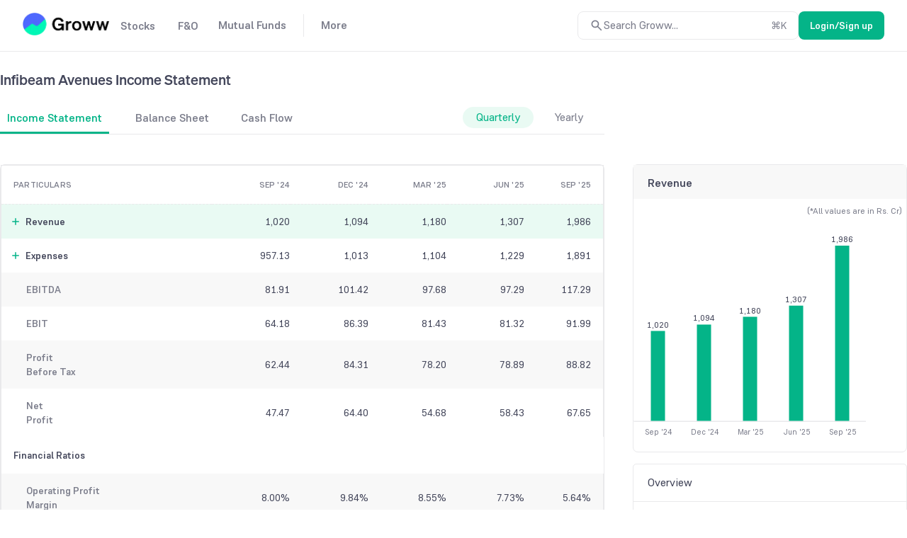

--- FILE ---
content_type: text/javascript
request_url: https://assets-netstorage.groww.in/web-assets/billion_groww_desktop/prod/_next/static/chunks/17445-28b1a6c620c658a1.js
body_size: 3753
content:
"use strict";(self.webpackChunk_N_E=self.webpackChunk_N_E||[]).push([[17445],{318835:function(t,e,n){n.d(e,{A:function(){return y}});var i=n(309740),a=n(752406),o=n(489105),s=n.n(o),r=n(729091);!function(t){var e=function(){var e=this||self;e.globalThis=e,delete t.prototype._T_};"object"!=typeof globalThis&&(this?e():(t.defineProperty(t.prototype,"_T_",{configurable:!0,get:e}),_T_))}(Object);var l={animating:"rah-animating",animatingUp:"rah-animating--up",animatingDown:"rah-animating--down",animatingToHeightZero:"rah-animating--to-height-zero",animatingToHeightAuto:"rah-animating--to-height-auto",animatingToHeightSpecific:"rah-animating--to-height-specific",static:"rah-static",staticHeightZero:"rah-static--height-zero",staticHeightAuto:"rah-static--height-auto",staticHeightSpecific:"rah-static--height-specific"},c=["animateOpacity","animationStateClasses","applyInlineTransitions","children","contentClassName","delay","duration","easing","height","onAnimationEnd","onAnimationStart","onMountOpen","showRightIcon","parentClass","headerClass","iconClass","titleClass","useAnimateHeight","mutable","onToggleCallback","maxHeight"];function h(t){for(var e=[],n=1;n<arguments.length;n++)e[n-1]=arguments[n];if(!e.length)return t;for(var i={},a=Object.keys(t),o=0;o<a.length;o++){var s=a[o];-1===e.indexOf(s)&&(i[s]=t[s])}return i}function u(t){return!isNaN(parseFloat(t))&&isFinite(t)}function $(t){return"string"==typeof t&&t.search("%")===t.length-1&&u(t.substr(0,t.length-1))}function m(t,e){void 0===t&&(t=function(){}),t&&"function"==typeof t&&t(e)}var d,g,p=(d=a.Component,g=function(t){var e=d.call(this,t)||this;e.animationStateClasses={};var n="auto",o="visible";u(t.height)?(n=t.height<0||"0"===t.height?0:t.height,o="hidden"):$(t.height)?(n="0%"===t.height?0:t.height,o="hidden"):"auto"===t.height&&(n="auto",o="visible"),e.animationStateClasses=(0,i._)((0,i._)({},l),t.animationStateClasses),e.contentElement=a.createRef();var s=e.getStaticStateClasses(n);return e.state={animationStateClasses:s,height:n,overflow:o,shouldUseTransitions:!1},e},(0,i.a)(g,d),g.prototype.componentDidMount=function(){var t,e,n=this.state.height;this.contentElement&&(null===(e=null===(t=this.contentElement)||void 0===t?void 0:t.current)||void 0===e?void 0:e.style)&&this.hideContent(n)},g.prototype.componentDidUpdate=function(t,e){var n,i,a,o,r,l,c,h,d,g,p=this,f=this.props,v=f.delay,y=f.duration,C=f.height,_=f.onAnimationEnd,E=f.onAnimationStart;if(this.contentElement&&C!==t.height){this.showContent(e.height),this.contentElement.current&&(this.contentElement.current.style.overflow="hidden");var S=null===(a=null===(i=this.contentElement)||void 0===i?void 0:i.current)||void 0===a?void 0:a.offsetHeight;this.contentElement.current&&(this.contentElement.current.style.overflow="");var b=(y||250)+(v||0),w=null,T={height:null,overflow:"hidden"},H="auto"===e.height;u(C)?(w=C<0||"0"===C?0:C,T.height=w):$(C)?(w="0%"===C?0:C,T.height=w):(w=S,T.height="auto",T.overflow="visible"),H&&(T.height=w,w=S);var O=s()(((n={})[null===(o=this.animationStateClasses)||void 0===o?void 0:o.animating]=!0,n[null===(r=this.animationStateClasses)||void 0===r?void 0:r.animatingUp]="auto"===t.height||C<t.height,n[null===(l=this.animationStateClasses)||void 0===l?void 0:l.animatingDown]="auto"===C||C>t.height,n[null===(c=this.animationStateClasses)||void 0===c?void 0:c.animatingToHeightZero]=0===T.height,n[null===(h=this.animationStateClasses)||void 0===h?void 0:h.animatingToHeightAuto]="auto"===T.height,n[null===(d=this.animationStateClasses)||void 0===d?void 0:d.animatingToHeightSpecific]=T.height>0,n)),k=this.getStaticStateClasses(T.height);this.setState({animationStateClasses:O,height:w,overflow:"hidden",shouldUseTransitions:!H}),clearTimeout(this.timeoutID),clearTimeout(this.animationClassesTimeoutID),H?(T.shouldUseTransitions=!0,g=function(){p.setState(T),m(E,{newHeight:T.height})},requestAnimationFrame(function(){requestAnimationFrame(function(){g()})}),this.animationClassesTimeoutID=setTimeout(function(){p.setState({animationStateClasses:k,shouldUseTransitions:!1}),p.hideContent(T.height),m(_,{newHeight:T.height})},b)):(m(E,{newHeight:w}),this.timeoutID=setTimeout(function(){T.animationStateClasses=k,T.shouldUseTransitions=!1,p.setState(T),"auto"!==C&&p.hideContent(w),m(_,{newHeight:w})},b))}},g.prototype.componentWillUnmount=function(){clearTimeout(this.timeoutID),clearTimeout(this.animationClassesTimeoutID),this.animationStateClasses=null},g.prototype.showContent=function(t){var e;0===t&&(null===(e=this.contentElement)||void 0===e?void 0:e.current)&&(this.contentElement.current.style.display="")},g.prototype.hideContent=function(t){var e;0===t&&(null===(e=this.contentElement)||void 0===e?void 0:e.current)&&(this.contentElement.current.style.display="none")},g.prototype.getStaticStateClasses=function(t){var e,n,i,a,o;return s()(((e={})[null===(n=this.animationStateClasses)||void 0===n?void 0:n.static]=!0,e[null===(i=this.animationStateClasses)||void 0===i?void 0:i.staticHeightZero]=0===t,e[null===(a=this.animationStateClasses)||void 0===a?void 0:a.staticHeightSpecific]="number"==typeof t&&t>0,e[null===(o=this.animationStateClasses)||void 0===o?void 0:o.staticHeightAuto]="auto"===t,e))},g.prototype.render=function(){var t,e=this.props,n=e.animateOpacity,o=e.applyInlineTransitions,r=e.children,l=e.className,u=e.contentClassName,$=e.duration,m=e.easing,d=e.delay,g=e.style,p=this.state,f=p.height,v=p.overflow,y=p.animationStateClasses,C=p.shouldUseTransitions,_=(0,i._)((0,i._)({},g),{height:f,overflow:v||(null==g?void 0:g.overflow)});C&&o&&(_.transition="height ".concat($,"ms ").concat(m," ").concat(d,"ms"),(null==g?void 0:g.transition)&&(_.transition="".concat(g.transition,", ").concat(_.transition)),_.WebkitTransition=_.transition);var E={display:0===f?"none":"block"};n&&(E.transition="opacity ".concat($,"ms ").concat(m," ").concat(d,"ms"),E.WebkitTransition=E.transition,0===f&&(E.opacity=0));var S=s()(((t={})[y]=!0,t[l]=l,t));return a.createElement("div",(0,i._)({},h.apply(void 0,(0,i.c)([this.props],c,!1)),{"aria-hidden":0===f,className:S,style:_}),a.createElement("div",{className:u,style:E,ref:this.contentElement},r))},g.defaultProps={animateOpacity:!1,animationStateClasses:l,applyInlineTransitions:!0,onAnimationStart:function(){},onAnimationEnd:function(){},duration:250,delay:0,easing:"ease",style:{}},g),f=function(t){return t.mutable?a.createElement(v,(0,i._)({},t)):a.createElement(p,(0,i._)({},t))},v=function(t){var e=t.onMountOpen,n=t.onToggleCallback,o=t.title,s=t.children,l=t.parentClass,c=t.headerClass,h=t.iconClass,u=t.titleClass,$=t.showRightIcon,m=t.useAnimateHeight,d=(0,a.useState)(e),g=d[0],f=d[1],v=(0,a.useState)(!1),y=v[0],C=v[1],_=(0,a.useState)({height:"auto"}),E=_[0],S=_[1],b=(0,a.useRef)(null),w=(0,a.useRef)(!0);(0,a.useLayoutEffect)(function(){m||e||S({height:0})},[m,e]);var T="ac11Icon absolute-center "+h+" ".concat(g?"ac11collapsibleOpen":"ac11collapsibleClose");(0,a.useEffect)(function(){w.current&&(w.current=!1),g||S({height:0}),n&&n(g),!g&&y&&C(!1)},[g]);var H=(0,a.useCallback)(function(){f(function(t){var e;return S({height:null===(e=null==b?void 0:b.current)||void 0===e?void 0:e.scrollHeight}),!t})},[]);return a.createElement("div",{className:"cur-po ".concat(l)},a.createElement("div",{className:"valign-wrapper vspace-between ".concat(c),onClick:H},a.createElement("h3",{className:"ac11Title ".concat(u)},o),$?a.createElement(r.l,{className:T,size:20}):null),m?a.createElement("div",null,a.createElement(p,{duration:300,height:g?"auto":0},s)):a.createElement("div",{style:(0,i._)((0,i._)({},E),{display:"grid",gridTemplateColumns:"100%"}),className:g?y?"ac11RevealComplete ac11Show":"ac11Show":"ac11Hidden",onTransitionEnd:function(){g&&(S({height:"auto"}),C(!0))}},a.createElement("div",{ref:b},s)))};f.defaultProps={title:"",onMountOpen:!0,showRightIcon:!0,parentClass:"",headerClass:"",iconClass:"",titleClass:"",useAnimateHeight:!1,mutable:!0};var y=a.memo(f)},729091:function(t,e,n){n.d(e,{l:function(){return s}});var i=n(682845),a=n(752406),o=n(315478);!function(t){var e=function(){var e=this||self;e.globalThis=e,delete t.prototype._T_};"object"!=typeof globalThis&&(this?e():(t.defineProperty(t.prototype,"_T_",{configurable:!0,get:e}),_T_))}(Object);var s=a.memo(function(t){var e=(0,o.h)(t);return a.createElement("svg",(0,i.Z)({xmlns:"http://www.w3.org/2000/svg",viewBox:"0 0 24 24"},e),a.createElement("path",{fill:"none",d:"M0 0h24v24H0V0z"}),a.createElement("path",{d:"M7.41 8.59 12 13.17l4.59-4.58L18 10l-6 6-6-6 1.41-1.41z"}))})},2103:function(t,e,n){var i=n(752406),a=function(){return(a=Object.assign||function(t){for(var e,n=1,i=arguments.length;n<i;n++)for(var a in e=arguments[n])Object.prototype.hasOwnProperty.call(e,a)&&(t[a]=e[a]);return t}).apply(this,arguments)},o=function(t){var e=t.animate,n=t.backgroundColor,o=t.backgroundOpacity,s=t.baseUrl,r=t.children,l=t.foregroundColor,c=t.foregroundOpacity,h=t.gradientRatio,u=t.uniqueKey,$=t.interval,m=t.rtl,d=t.speed,g=t.style,p=t.title,f=function(t,e){var n={};for(var i in t)Object.prototype.hasOwnProperty.call(t,i)&&0>e.indexOf(i)&&(n[i]=t[i]);if(null!=t&&"function"==typeof Object.getOwnPropertySymbols)for(var a=0,i=Object.getOwnPropertySymbols(t);a<i.length;a++)0>e.indexOf(i[a])&&Object.prototype.propertyIsEnumerable.call(t,i[a])&&(n[i[a]]=t[i[a]]);return n}(t,["animate","backgroundColor","backgroundOpacity","baseUrl","children","foregroundColor","foregroundOpacity","gradientRatio","uniqueKey","interval","rtl","speed","style","title"]),v=u||Math.random().toString(36).substring(6),y=v+"-diff",C=v+"-animated-diff",_=v+"-aria",E="0; "+$+"; 1",S=d+"s";return(0,i.createElement)("svg",a({"aria-labelledby":_,role:"img",style:a(a({},g),m?{transform:"scaleX(-1)"}:null)},f),p?(0,i.createElement)("title",{id:_},p):null,(0,i.createElement)("rect",{role:"presentation",x:"0",y:"0",width:"100%",height:"100%",clipPath:"url("+s+"#"+y+")",style:{fill:"url("+s+"#"+C+")"}}),(0,i.createElement)("defs",{role:"presentation"},(0,i.createElement)("clipPath",{id:y},r),(0,i.createElement)("linearGradient",{id:C},(0,i.createElement)("stop",{offset:"0%",stopColor:n,stopOpacity:o},e&&(0,i.createElement)("animate",{attributeName:"offset",values:-h+"; "+-h+"; 1",keyTimes:E,dur:S,repeatCount:"indefinite"})),(0,i.createElement)("stop",{offset:"50%",stopColor:l,stopOpacity:c},e&&(0,i.createElement)("animate",{attributeName:"offset",values:-h/2+"; "+-h/2+"; "+(1+h/2),keyTimes:E,dur:S,repeatCount:"indefinite"})),(0,i.createElement)("stop",{offset:"100%",stopColor:n,stopOpacity:o},e&&(0,i.createElement)("animate",{attributeName:"offset",values:"0; 0; "+(1+h),keyTimes:E,dur:S,repeatCount:"indefinite"})))))};o.defaultProps={animate:!0,backgroundColor:"#f5f6f7",backgroundOpacity:1,baseUrl:"",foregroundColor:"#eee",foregroundOpacity:1,gradientRatio:2,id:null,interval:.25,rtl:!1,speed:1.2,style:{},title:"Loading..."};var s=function(t){return t.children?(0,i.createElement)(o,a({},t)):(0,i.createElement)(r,a({},t))},r=function(t){return(0,i.createElement)(s,a({viewBox:"0 0 476 124"},t),(0,i.createElement)("rect",{x:"48",y:"8",width:"88",height:"6",rx:"3"}),(0,i.createElement)("rect",{x:"48",y:"26",width:"52",height:"6",rx:"3"}),(0,i.createElement)("rect",{x:"0",y:"56",width:"410",height:"6",rx:"3"}),(0,i.createElement)("rect",{x:"0",y:"72",width:"380",height:"6",rx:"3"}),(0,i.createElement)("rect",{x:"0",y:"88",width:"178",height:"6",rx:"3"}),(0,i.createElement)("circle",{cx:"20",cy:"20",r:"20"}))};e.ZP=s}}]);
//# sourceMappingURL=17445-28b1a6c620c658a1.js.map

--- FILE ---
content_type: application/javascript; charset=utf-8
request_url: https://c.in.webengage.com/upf2.js?upfc=N4IgrgDgZiBcAuAnMBTANCANgSwMYoDsBnFAYQHsATFOEbAgPwHYA2AQzYGYBOAJhAyYw2SrUrcALJ04puARgAM3AEa8mcykzaUArC2VyAHJTZRcE490NQm3SixQS5ArBFoALePAhFYAej8Ac0RyAHdQgDp6PyJ4clwAayI%2FeihsZRQ2AFsAWjYAN0JUIhzMeEo%2FXHIsiDYCAE8ctII63Gw2TBdEGFgQF0CUclp6kABfIAAA&jsonp=_we_jsonp_global_cb_1768725588678
body_size: 457
content:
_we_jsonp_global_cb_1768725588678({"user_profile":{"upf":{"luid":"d9433e9109b271d7ad56b18dafc48d98f79d6e41"},"geo":{"clientIp":"13.59.198.143","serverTimeStamp":1768725589025,"country":"United States","region":null,"city":null,"geoplugin_countryName":"United States","geoplugin_region":null,"geoplugin_city":null,"countryCode":"US","tz_name":"America/Chicago","tz_offset":-360},"acquisitionData":{"referrer_type":"direct","landing_page":"https://groww.in/stocks/infibeam-avenues-ltd/company-financial"},"ua":{"browser":{"name":"Chrome","version":"131","browser_version":"131.0.0.0"},"os":{"name":"Mac OS","version":"10.15.7"},"device":"desktop"},"tld":"groww.in","ts":1768725589026}})

--- FILE ---
content_type: text/javascript
request_url: https://assets-netstorage.groww.in/web-assets/billion_groww_desktop/prod/_next/static/chunks/pages/stocks/%5Bcompany-search-id%5D/company-financial-15c3eaa32d6c2622.js
body_size: 64918
content:
(self.webpackChunk_N_E=self.webpackChunk_N_E||[]).push([[84886,34296],{60239:function(e,t,n){var a,r=n(752406),i=Object.defineProperty,o=Object.getOwnPropertyDescriptor,s=Object.getOwnPropertyNames,l=Object.prototype.hasOwnProperty,c={};((e,t)=>{for(var n in t)i(e,n,{get:t[n],enumerable:!0})})(c,{default:()=>$}),e.exports=(a=c,((e,t,n,a)=>{if(t&&"object"==typeof t||"function"==typeof t)for(let r of s(t))l.call(e,r)||void 0===r||i(e,r,{get:()=>t[r],enumerable:!(a=o(t,r))||a.enumerable});return e})(i({},"__esModule",{value:!0}),a));var d=n(126038),$=r.memo(function(e){let t=(0,d.handleDefaultProps)(e);return r.createElement("svg",{xmlns:"http://www.w3.org/2000/svg",fill:"none",viewBox:"0 0 259 121",...t},r.createElement("path",{fill:"#5762FC",d:"M258.933 29.178H.14v.66h258.793z"}),r.createElement("path",{fill:"#5762FC",d:"M65.52 34.88 125.209.79v23.907L88.674 47.09z"}),r.createElement("path",{fill:"#A5ACFC",d:"M196.164 30.467 125.202.79v23.907l48.354 22.246z"}),r.createElement("path",{fill:"#A5ACFC",d:"M65.52 34.88 125.209.79l-12.477 4.635-59.945 34.12z"}),r.createElement("path",{fill:"#121212",d:"m173.372 46.884-48.167-22.189L88.673 47.09l48.735 25.738z"}),r.createElement("path",{fill:"#A5ACFC",d:"M137.493 120.357 65.526 76.891l-.005-42.014 71.967 37.963z"}),r.createElement("path",{fill:"#5762FC",d:"M196.164 30.464 137.487 72.84v47.465l58.622-47.962z"}),r.createElement("path",{fill:"#A5ACFC",d:"m137.487 72.84 58.677-42.376 12.693 12.735-56.985 44.025z"}),r.createElement("path",{fill:"url(#paint0_linear_2906_3495)",d:"M65.534 60.85 129.97 97.91l7.522-25.064-71.97-37.968z"}),r.createElement("path",{fill:"#A5ACFC",d:"m50.974 49.42 70.13 39.86 16.386-16.435-71.97-37.968zM152.396 40.887a.3.3 0 0 1 .039-.198.6.6 0 0 1 .116-.159q.094-.07.202-.12a.35.35 0 0 1 .198-.039.5.5 0 0 1 .396.16c.101.093.17.217.197.353a.3.3 0 0 1-.038.198.6.6 0 0 1-.121.159 1 1 0 0 1-.198.12.35.35 0 0 1-.197.039c-.361-.036-.594-.248-.594-.513M152.396 65.583a.3.3 0 0 1 .039-.198.6.6 0 0 1 .116-.16 1 1 0 0 1 .202-.116.33.33 0 0 1 .198-.042.51.51 0 0 1 .396.159c.1.094.17.218.197.353a.3.3 0 0 1-.038.198.6.6 0 0 1-.121.159 1 1 0 0 1-.198.12.35.35 0 0 1-.197.039c-.361-.035-.594-.233-.594-.513M116.456 48.548l-1.021-.198-.194-1.02-.198 1.02-1.022.198 1.022.198.198 1.021.194-1.02zM140.099 55.585l-1.936-.376-.375-1.935-.375 1.935-1.935.376 1.935.375.375 1.935.375-1.935zM135.808 38.088l-2.767-.534-.534-2.767-.534 2.767-2.767.534 2.767.528.534 2.773.534-2.773zM153.884 71.79l-.757-.144-.144-.753-.145.753-.753.145.753.148.145.753.144-.753zM120.255 33.027a.3.3 0 0 1 .198.039.5.5 0 0 1 .159.12q.076.09.12.198c.032.06.045.13.039.198a.51.51 0 0 1-.159.395.62.62 0 0 1-.354.198.3.3 0 0 1-.198-.038.6.6 0 0 1-.159-.12.8.8 0 0 1-.116-.199.35.35 0 0 1-.039-.197c.035-.372.233-.594.509-.594M123.1 48.659a.75.75 0 0 1 .444.079q.196.088.352.241.162.178.268.396c.07.118.101.257.088.395a.98.98 0 0 1-.356.791 1.47 1.47 0 0 1-.796.395.74.74 0 0 1-.444-.079 1.2 1.2 0 0 1-.353-.24 1.8 1.8 0 0 1-.268-.396.66.66 0 0 1-.088-.396c.01-.312.134-.609.349-.829s.501-.348.804-.357M163.321 50.603c.032.074.063.145.042.198a.6.6 0 0 1-.046.194 1 1 0 0 1-.138.188.35.35 0 0 1-.166.113.5.5 0 0 1-.427 0c-.138-.025-.237-.156-.322-.248-.032-.074-.063-.148-.042-.198a.7.7 0 0 1 .046-.194 1 1 0 0 1 .137-.187.33.33 0 0 1 .167-.113.567.567 0 0 1 .749.247M128.992 61.504c.031.074.063.148.042.198a.6.6 0 0 1-.046.194.8.8 0 0 1-.138.188.33.33 0 0 1-.166.113.5.5 0 0 1-.424 0 .68.68 0 0 1-.325-.251c-.032-.075-.064-.145-.042-.198a.6.6 0 0 1 .049-.195 1 1 0 0 1 .134-.187.36.36 0 0 1 .166-.113.57.57 0 0 1 .75.25M141.77 65.79a.7.7 0 0 1 .096.403q0 .199-.067.386a1.7 1.7 0 0 1-.234.353.58.58 0 0 1-.293.215.87.87 0 0 1-.788-.017c-.262-.067-.456-.354-.619-.537a.7.7 0 0 1-.095-.403q0-.2.067-.385.094-.193.233-.354a.57.57 0 0 1 .297-.215 1.093 1.093 0 0 1 1.403.554M150.663 52.413a.93.93 0 0 1 .192-.613 1.14 1.14 0 0 1 .525-.422c.211-.09.446-.108.669-.05a.9.9 0 0 1 .576.333c.154.161.268.357.332.57a1.6 1.6 0 0 1-.047.664c-.1.203-.246.38-.426.52-.182.127-.4.194-.622.19a1.18 1.18 0 0 1-.811-.38 1.6 1.6 0 0 1-.388-.812M102.33 45.14l-2.064-.395-.396-2.064-.396 2.064-2.06.396 2.06.396.396 2.06.396-2.06z"}),r.createElement("defs",null,r.createElement("linearGradient",{id:"paint0_linear_2906_3495",x1:90.751,x2:116.015,y1:82.816,y2:15.704,gradientUnits:"userSpaceOnUse"},r.createElement("stop",{stopColor:"#A5ACFC"}),r.createElement("stop",{offset:.478,stopColor:"#5762FC"}))))})},35482:function(e,t,n){var a,r=n(752406),i=Object.defineProperty,o=Object.getOwnPropertyDescriptor,s=Object.getOwnPropertyNames,l=Object.prototype.hasOwnProperty,c={};((e,t)=>{for(var n in t)i(e,n,{get:t[n],enumerable:!0})})(c,{default:()=>$}),e.exports=(a=c,((e,t,n,a)=>{if(t&&"object"==typeof t||"function"==typeof t)for(let r of s(t))l.call(e,r)||void 0===r||i(e,r,{get:()=>t[r],enumerable:!(a=o(t,r))||a.enumerable});return e})(i({},"__esModule",{value:!0}),a));var d=n(126038),$=r.memo(function(e){let t=(0,d.handleDefaultProps)(e);return r.createElement("svg",{xmlns:"http://www.w3.org/2000/svg",fill:"none",viewBox:"0 0 260 121",...t},r.createElement("path",{fill:"#9ED2FF",d:"M259.584 29.288H.79v.66h258.794z"}),r.createElement("path",{fill:"#9DD1FF",d:"M66.172 34.99 125.86.9v23.907L89.325 47.2z"}),r.createElement("path",{fill:"#DCF1FF",d:"M196.815 30.577 125.854.9v23.907l48.354 22.246z"}),r.createElement("path",{fill:"#DCF1FF",d:"M66.172 34.99 125.859.9l-12.477 4.635-59.945 34.12z"}),r.createElement("path",{fill:"#1E2A7D",d:"m174.023 46.994-48.167-22.189L89.324 47.2l48.735 25.738z"}),r.createElement("path",{fill:"#DCF1FF",d:"M138.145 120.467 66.177 77.001l-.005-42.014 71.967 37.963z"}),r.createElement("path",{fill:"#9DD1FF",d:"m196.815 30.574-58.676 42.375v47.466l58.621-47.962z"}),r.createElement("path",{fill:"#DCF1FF",d:"m138.139 72.95 58.676-42.376 12.693 12.734-56.985 44.026z"}),r.createElement("path",{fill:"url(#paint0_linear_2903_243)",d:"M66.186 60.96 130.62 98.02l7.521-25.064-71.97-37.968z"}),r.createElement("path",{fill:"#fff",d:"m51.625 49.53 70.131 39.86 16.385-16.435-71.97-37.968zM149.849 40.784a.3.3 0 0 1 .039-.198.6.6 0 0 1 .117-.16q.094-.07.201-.12a.36.36 0 0 1 .198-.038.5.5 0 0 1 .396.159c.101.094.17.217.198.353a.3.3 0 0 1-.039.198.6.6 0 0 1-.12.16 1 1 0 0 1-.198.12.36.36 0 0 1-.198.038c-.361-.035-.594-.247-.594-.512M143.394 49.284a.3.3 0 0 1 .039-.198.6.6 0 0 1 .116-.159 1 1 0 0 1 .202-.116.33.33 0 0 1 .198-.043.52.52 0 0 1 .396.16c.101.094.17.217.197.353a.3.3 0 0 1-.038.197.6.6 0 0 1-.121.16.9.9 0 0 1-.197.12.36.36 0 0 1-.198.039c-.361-.036-.594-.234-.594-.513M113.909 48.445l-1.021-.198-.195-1.021-.198 1.02-1.021.199 1.021.198.198 1.021.195-1.021zM137.552 55.48l-1.936-.374-.375-1.936-.375 1.935-1.935.376 1.935.375.375 1.935.375-1.935zM133.261 37.984l-2.767-.534-.534-2.767-.534 2.767-2.767.534 2.767.528.534 2.773.534-2.773zM159.714 46.03l-.756-.144-.145-.753-.145.753-.753.145.753.148.145.753.145-.753zM117.707 32.923a.3.3 0 0 1 .198.04q.092.041.159.12.076.088.12.197c.032.061.045.13.039.198a.5.5 0 0 1-.159.396.62.62 0 0 1-.354.198.3.3 0 0 1-.198-.039.6.6 0 0 1-.159-.12.8.8 0 0 1-.116-.198.35.35 0 0 1-.039-.198c.035-.371.233-.594.509-.594M120.552 48.555a.75.75 0 0 1 .445.08q.196.088.352.24.162.178.268.396c.07.119.1.257.088.396a1 1 0 0 1-.086.44.95.95 0 0 1-.27.35c-.221.213-.499.35-.797.396a.74.74 0 0 1-.444-.08 1.1 1.1 0 0 1-.352-.24 1.8 1.8 0 0 1-.268-.396.66.66 0 0 1-.088-.395c.009-.312.134-.61.348-.83a1.17 1.17 0 0 1 .804-.357M169.254 48.078c.032.074.064.145.042.198a.6.6 0 0 1-.046.194 1 1 0 0 1-.137.188.36.36 0 0 1-.167.113.5.5 0 0 1-.427 0c-.138-.025-.237-.156-.322-.248-.032-.074-.063-.148-.042-.197a.7.7 0 0 1 .046-.195 1 1 0 0 1 .138-.187.33.33 0 0 1 .166-.113.567.567 0 0 1 .749.247M126.445 61.4c.032.075.063.149.042.198a.6.6 0 0 1-.046.195.8.8 0 0 1-.138.187.33.33 0 0 1-.166.113.5.5 0 0 1-.424 0 .7.7 0 0 1-.325-.25c-.032-.075-.063-.146-.042-.199a.6.6 0 0 1 .049-.194 1 1 0 0 1 .134-.187.36.36 0 0 1 .167-.113.57.57 0 0 1 .749.25M139.224 65.687a.7.7 0 0 1 .095.403q0 .198-.067.385a1.7 1.7 0 0 1-.233.353.58.58 0 0 1-.293.216.88.88 0 0 1-.788-.018c-.262-.067-.456-.353-.619-.537a.7.7 0 0 1-.095-.403 1.1 1.1 0 0 1 .067-.385q.093-.191.233-.353a.57.57 0 0 1 .297-.216 1.09 1.09 0 0 1 1.403.555M155.605 53.844a.93.93 0 0 1 .192-.613 1.14 1.14 0 0 1 .525-.422c.211-.09.446-.108.669-.05a.9.9 0 0 1 .576.333c.154.162.268.357.332.57a1.6 1.6 0 0 1-.047.664c-.1.203-.246.38-.426.52-.182.127-.4.194-.623.19a1.18 1.18 0 0 1-.81-.38 1.6 1.6 0 0 1-.388-.812M102.093 47.26l-2.063-.395-.396-2.064-.396 2.064-2.06.396 2.06.396.396 2.06.396-2.06z"}),r.createElement("defs",null,r.createElement("linearGradient",{id:"paint0_linear_2903_243",x1:90.175,x2:116.666,y1:89.308,y2:15.814,gradientUnits:"userSpaceOnUse"},r.createElement("stop",{stopColor:"#DCF1FF"}),r.createElement("stop",{offset:.3,stopColor:"#9DD1FF"}))))})},844453:function(e,t,n){var a,r=n(752406),i=Object.defineProperty,o=Object.getOwnPropertyDescriptor,s=Object.getOwnPropertyNames,l=Object.prototype.hasOwnProperty,c={};((e,t)=>{for(var n in t)i(e,n,{get:t[n],enumerable:!0})})(c,{default:()=>$}),e.exports=(a=c,((e,t,n,a)=>{if(t&&"object"==typeof t||"function"==typeof t)for(let r of s(t))l.call(e,r)||void 0===r||i(e,r,{get:()=>t[r],enumerable:!(a=o(t,r))||a.enumerable});return e})(i({},"__esModule",{value:!0}),a));var d=n(287006),$=r.memo(function(e){let t=(0,d.handleDefaultProps)(e);return r.createElement("svg",{xmlns:"http://www.w3.org/2000/svg",viewBox:"0 0 24 24",...t},r.createElement("path",{fill:"none",d:"M0 0h24v24H0z"}),r.createElement("path",{d:"M19 13H5v-2h14z"}))})},663119:function(e,t,n){var a,r=n(752406),i=Object.defineProperty,o=Object.getOwnPropertyDescriptor,s=Object.getOwnPropertyNames,l=Object.prototype.hasOwnProperty,c={};((e,t)=>{for(var n in t)i(e,n,{get:t[n],enumerable:!0})})(c,{default:()=>$}),e.exports=(a=c,((e,t,n,a)=>{if(t&&"object"==typeof t||"function"==typeof t)for(let r of s(t))l.call(e,r)||void 0===r||i(e,r,{get:()=>t[r],enumerable:!(a=o(t,r))||a.enumerable});return e})(i({},"__esModule",{value:!0}),a));var d=n(287006),$=r.memo(function(e){let t=(0,d.handleDefaultProps)(e);return r.createElement("svg",{xmlns:"http://www.w3.org/2000/svg",viewBox:"0 0 24 24",...t},r.createElement("path",{fill:"none",d:"M0 0h24v24H0z"}),r.createElement("path",{d:"M7 11v2h10v-2zm5-9C6.48 2 2 6.48 2 12s4.48 10 10 10 10-4.48 10-10S17.52 2 12 2m0 18c-4.41 0-8-3.59-8-8s3.59-8 8-8 8 3.59 8 8-3.59 8-8 8"}))})},305781:function(e,t,n){(window.__NEXT_P=window.__NEXT_P||[]).push(["/stocks/[company-search-id]/company-financial",function(){return n(447775)}])},789199:function(e,t){"use strict";t.Z={src:"//assets-netstorage.groww.in/web-assets/billion_groww_desktop/prod/_next/static/media/mtfConversionDone.e6c30c4e.svg",height:96,width:96}},502627:function(e,t){"use strict";t.Z={src:"//assets-netstorage.groww.in/web-assets/billion_groww_desktop/prod/_next/static/media/mtfConversionDoneDark.6df8183a.svg",height:96,width:96}},19162:function(e,t){"use strict";t.Z={src:"//assets-netstorage.groww.in/web-assets/billion_groww_desktop/prod/_next/static/media/mtfConversionFailed.6cc5e071.svg",height:72,width:72}},709742:function(e,t){"use strict";t.Z={src:"//assets-netstorage.groww.in/web-assets/billion_groww_desktop/prod/_next/static/media/mtfConversionFailedDark.aebbcbcb.svg",height:72,width:72}},447775:function(e,t,n){"use strict";n.r(t),n.d(t,{default:function(){return a.Z}});var a=n(279038)},247854:function(e,t,n){"use strict";var a=n(682845),r=n(509747),i=n(269977),o=n(330567),s=n(752406),l=n(30862),c=n(332379),d=function(e){var t,n=(0,s.useState)(null),d=n[0],$=n[1],u=(0,s.useRef)(null),h=function(e){$(e)},p=function(){var t;null==e||null===(t=e.onMouseLeave)||void 0===t||t.call(e),$(null)},v=(0,i.Z)(e.linePaths),g=null!==(C=null==u?void 0:null===(f=u.current)||void 0===f?void 0:f.offsetWidth)&&void 0!==C?C:0,m=null==d?void 0:d.seriesData,_=(null!==(b=null==m?void 0:null===(x=m[0])||void 0===x?void 0:x.tooltipLeft)&&void 0!==b?b:0)-g/2;if(_=Math.max(0,Math.min(e.width-2*e.paddingHorz-g,_)),null==m?void 0:m.length){var f,x,y,C,b,S,N={color:"var(--border-primary)",strokeWidth:1,isSeriesToScale:!1,strokeOpacity:1,allowToolTip:!1};v.push((0,a.Z)({series:[[null==m?void 0:m[0].tooltipLeft,0,{}],[null==m?void 0:m[0].tooltipLeft,e.height,{}]],key:"HOVER"+(null==m?void 0:m[0].tooltipLeft)},N));var j=null==m?void 0:null===(S=m[0])||void 0===S?void 0:S.dragTooltipLeft;j&&v.push((0,a.Z)({series:[[j,0,{}],[j,e.height,{}]],key:"DRAG"+j},N))}var w=function(t){var n,a=t.seriesData;return(a.pop(),(0,l.a)(a))?(0,o.jsx)(o.Fragment,{}):"function"==typeof e.getTooltipUI?(0,o.jsx)("div",{ref:u,children:null==e?void 0:null===(n=e.getTooltipUI)||void 0===n?void 0:n.call(e,a)}):(0,o.jsx)(o.Fragment,{})};return(0,o.jsx)("div",{className:"pos-rel",children:(0,o.jsx)(c.Z,(0,r.Z)((0,a.Z)({},e),{linePaths:v,onMouseEnter:h,onMouseLeave:p,getTooltipUI:w,toolTipLeftUpdated:_,toolTipTopUpdated:-1*(null!==(t=null==u?void 0:null===(y=u.current)||void 0===y?void 0:y.offsetHeight)&&void 0!==t?t:15)}))})};t.Z=d},429443:function(e,t,n){"use strict";var a=n(682845),r=n(330567),i=n(752406),o=n(30862),s=function(e){var t,s=(0,i.useState)(null),l=s[0],c=s[1];return((0,i.useEffect)(function(){var e=!0;return n.e(41159).then(n.bind(n,941159)).then(function(t){e&&c(t)}).catch(function(e){console.error("error is",e)}),function(){e=!1}},[]),(0,o.a)(l))?(0,r.jsxs)(r.Fragment,{children:[null!==(t=null==e?void 0:e.children)&&void 0!==t?t:null,";"]}):(0,r.jsx)(l.default,(0,a.Z)({},e))};t.Z=s},202588:function(e,t,n){"use strict";var a=n(330567),r=n(598609),i=n.n(r),o=function(e){var t=e.text,n=e.titleText,r=e.textClass,o=e.truncate,s=e.maxWidth;return(0,a.jsx)("div",{title:n||t,className:"contentPrimary ".concat(void 0===r?"bodyBaseHeavy":r," ").concat(i().name," ").concat(o?"truncate":""),style:{maxWidth:s},children:t})};t.Z=o},663243:function(e,t,n){"use strict";var a=n(330567),r=n(2103),i=function(e){var t=e.height,n=e.isLoading,i=e.loaderHeight,o=e.loaderWidth,s=e.rx,l=e.ry,c=e.width,d=e.x,$=e.y,u=e.children;return n?(0,a.jsx)(r.ZP,{height:i,width:o,backgroundColor:"var(--background-tertiary)",foregroundColor:"var(--border-primary)",children:(0,a.jsx)("rect",{x:d,y:$,rx:s,ry:l,width:c,height:t})}):(0,a.jsx)(a.Fragment,{children:u})};t.Z=i},781497:function(e,t,n){"use strict";var a=n(752406);t.Z=function(e){var t=(0,a.useRef)();return(0,a.useEffect)(function(){t.current=e},[e]),t.current}},287899:function(e,t,n){"use strict";var a=n(752406);t.Z=function(e){var t=(0,a.useRef)(!0),n=(0,a.useState)(e),r=n[0],i=n[1];return(0,a.useEffect)(function(){return function(){t.current=!1}},[]),[r,(0,a.useCallback)(function(e){t.current&&("function"==typeof e?i(function(t){var n=e(t);return n!==t?n:t}):i(e))},[])]}},519111:function(e,t,n){"use strict";n.d(t,{Jt:function(){return a.Jt},KQ:function(){return a.KQ},Uj:function(){return a.Uj}});var a=n(956114)},279038:function(e,t,n){"use strict";n.d(t,{Z:function(){return ee}});var a=n(911628),r=n(917891),i=n(192510),o=n(619879),s=n(354175),l=n(295921),c=n(682845),d=n(443812),$=n(786112),u=n(330567),h=n(752406),p=n(2103),v=n(370037),g=n(338752),m=n(720085),_=n.n(m),f=n(844453),x=n.n(f),y=n(60239),C=n.n(y),b=n(35482),S=n.n(b),N=n(696916),j=n(30862),w=n(13359),T=n(356293),P=n(494275),k=n(937384),I=n(463833),A=n(359434),D=n(572897),Z=n(204623),L=n(358584),E=n(269499),B=n(789970),O=n(138601),M=n(171481),H=n(238782),F=n(175327),R=n(32890),U=n(203497),G=n(15662),W=n(735029),V=n(111212),z=function(e){var t=arguments.length>1&&void 0!==arguments[1]?arguments[1]:"";switch(t){case"income-statement":return{title:"".concat(e," Profit & Loss, Income Statement - Groww"),desc:"Get to know ".concat(e," profit and loss(Income Statement) for previous quarters and years at Groww. \n        Avail of information on tata motors revenue and expenses to understand its financial position.")};case"balance-sheet":return{title:"".concat(e," Balance Sheet, Financial Statements - Groww"),desc:"Get the ".concat(e," balance sheet at Groww and know its market standing in previous quarters and years. \n        Avail of the tata motors balance sheet analysis based on its overall assets and liabilities.")};case"cash-flow":return{title:"".concat(e," Cash Flow Statement - Groww"),desc:"Get the cash flow statement of ".concat(e," at Groww. Know the breakdown of cash flow of tata motors generated \n        through operating, investing, and financing activities.")};case"quarterly":return{title:"".concat(e," Quarterly Results and Financial Statement - Groww"),desc:"Get the latest ".concat(e," Q1, Q2, Q3, and Q4 quarterly results on Groww. Find the most recent ").concat(e," \n        results, quarterly earnings, and other key details.")};case"yearly":return{title:"".concat(e," Yearly Results and Annual Report - Groww"),desc:"Get the ".concat(e," yearly results and annual income details on Groww. Also, find the ").concat(e," turnover, \n        profit and loss accounts, and other key information.")};default:return{title:"".concat(e," Financial Statements - Check Balance Sheet & EBITDA"),desc:"Track ".concat(e," Financial Statements Including Balance Sheets, Cash Flow, Income Statements, EBITDA, \n        Multiple Financial Ratios Such as Earning Per Share, Net Profit Margin, etc at Groww.")}}},Q=function(e){var t=B.Z6.COMPANY_FINANCIAL,n=B.Z6.COMPANY_RESULTS;return e===t.substring(1)||e===n.substring(1)};n(25287);var q,K="quarterly",Y="yearly",X="percent",J=function(e){(0,l.Z)(n,e);var t=(0,d.Z)(n);function n(e){(0,i.Z)(this,n),r=t.call(this,e),(0,s.Z)((0,a.Z)(r),"componentDidUpdate",function(e){var t,n,a=r.props,i=a.stockFinancialData,o=a.match.params.financialTabId;if((0,j.a)(null==e?void 0:e.stockFinancialData)&&!(0,j.a)(i)&&r.setTabsData(),o!==(null===(t=e.match)||void 0===t?void 0:null===(n=t.params)||void 0===n?void 0:n.financialTabId)){var s=r.getSelectedFinancialTabId();r.setState({selectedTabIndex:s},r.updateTableData)}}),(0,s.Z)((0,a.Z)(r),"getBreadcrumbsUI",function(){var e,t,n=r.props.stockFinancialData,a=null==n?void 0:n.header,i=null===(e=r.props.match)||void 0===e?void 0:null===(t=e.params)||void 0===t?void 0:t["company-search-id"],o=(0,O.Hk)()?B.Z6.STOCK+B.Z6.FILTER:B.Z6.STOCK,s=[{url:B.Z6.HOME,text:"Home"},{url:o,text:"Stocks"},{url:B.Z6.STOCK+B.Z6.SLASH+i,text:null==a?void 0:a.displayName}];return(0,u.jsx)(D.Z,{_target:H.cG.DESKTOP,content:s,masterText:"Financials"})}),(0,s.Z)((0,a.Z)(r),"getContent",function(){var e,t,n,a,i=r.props,o=i.stockFinancialDataLoading,s=i.stockFinancialData,l=r.state,c=l.tabsData,d=l.selectedTabIndex,$=null!==(n=null==s?void 0:null===(e=s.header)||void 0===e?void 0:e.displayName)&&void 0!==n?n:"",h=null!==(a=null===(t=c[d])||void 0===t?void 0:t.name)&&void 0!==a?a:"";return o?r.getLoadingUI():(0,u.jsxs)("div",{className:"col l12",children:[(0,u.jsxs)("h1",{className:"truncate headingLarge",style:{marginTop:24},children:[$," ",h]}),(0,u.jsxs)("div",{className:"cf223TabsContainer contentSecondary bodyLarge col l8",children:[(0,u.jsx)("div",{className:"col l8",children:(0,u.jsx)(P.T,{activeTabIndexOnMount:d,data:c,onTabSelect:r.handleTabSelect,showBottomBorder:!1,customStyleTab:"cf223TabsDiv"})}),(0,u.jsx)("div",{className:"col l4 pos-rel",children:r.getReportTypeUI()})]}),r.getTableAndGraphUI()]})}),(0,s.Z)((0,a.Z)(r),"getFooterUI",function(){return(0,u.jsx)("div",{className:"col l12",children:(0,u.jsx)(Z.Z,{breadcrumbs:r.getBreadcrumbsUI()})})}),(0,s.Z)((0,a.Z)(r),"getTableAndGraphUI",function(){var e=r.state.isLoading,t=r.props.match;return e?r.getLoadingUI():(0,u.jsx)(v.Z,{children:(0,u.jsxs)("div",{children:[(0,u.jsx)("div",{className:"col l8",children:r.getTableUI()}),(0,u.jsxs)("div",{className:"col l4 cf223GraphDiv",children:[r.getGraphUI(),(0,u.jsx)(U.gL,{match:t,width:"100%"})]})]})})}),(0,s.Z)((0,a.Z)(r),"getLoadingUI",function(){return(0,u.jsxs)("div",{className:"col l12 valign-wrapper vspace-between",style:{marginTop:100},children:[(0,u.jsx)("div",{className:"col l8",children:(0,u.jsxs)(p.ZP,{width:"100%",height:"600px",speed:2,backgroundColor:"var(--background-tertiary)",foregroundColor:"var(--background-secondary)",children:[(0,u.jsx)("rect",{x:"0",y:"0",rx:"4",ry:"4",width:"100%",height:"80px"}),(0,u.jsx)("rect",{x:"0",y:"100",rx:"4",ry:"4",width:"100%",height:"30px"}),(0,u.jsx)("rect",{x:"0",y:"150",rx:"4",ry:"4",width:"100%",height:"30px"}),(0,u.jsx)("rect",{x:"0",y:"200",rx:"4",ry:"4",width:"100%",height:"30px"}),(0,u.jsx)("rect",{x:"0",y:"250",rx:"4",ry:"4",width:"100%",height:"30px"}),(0,u.jsx)("rect",{x:"0",y:"300",rx:"4",ry:"4",width:"100%",height:"30px"}),(0,u.jsx)("rect",{x:"0",y:"350",rx:"4",ry:"4",width:"100%",height:"30px"}),(0,u.jsx)("rect",{x:"0",y:"400",rx:"4",ry:"4",width:"100%",height:"30px"}),(0,u.jsx)("rect",{x:"0",y:"450",rx:"4",ry:"4",width:"100%",height:"30px"}),(0,u.jsx)("rect",{x:"0",y:"500",rx:"4",ry:"4",width:"100%",height:"30px"}),(0,u.jsx)("rect",{x:"0",y:"550",rx:"4",ry:"4",width:"100%",height:"30px"})]})}),(0,u.jsx)("div",{className:"col l4",style:{paddingLeft:40},children:(0,u.jsx)(p.ZP,{width:"100%",height:"600px",speed:2,backgroundColor:"var(--background-tertiary)",foregroundColor:"var(--background-secondary)",children:(0,u.jsx)("rect",{x:"0",y:"0",rx:"4",ry:"4",width:"100%",height:"350px"})})})]})}),(0,s.Z)((0,a.Z)(r),"getReportTypeUI",function(){var e,t,n=r.props.stockFinancialData,a=r.state,i=a.selectedTabIndex,o=a.isYearlySelected,s=null==n?void 0:n.statements,l=o?null==s?void 0:null===(t=s[i])||void 0===t?void 0:t.consolidatedQuarterly:null==s?void 0:null===(e=s[i])||void 0===e?void 0:e.consolidatedAnnually,c=(0,j.a)(l),d="cf223ReportContainer absolute-center",$="cf223ReportContainer absolute-center";return o?($+=" cf223ReportActive backgroundAccentSubtle contentAccent",d+=c?" cf223ReportDisabled contentTertiary":" cf223ReportInActive contentSecondary"):(d+=" cf223ReportActive backgroundAccentSubtle contentAccent",$+=c?" cf223ReportDisabled contentTertiary":" cf223ReportInActive contentSecondary"),(0,u.jsxs)("div",{className:"cf223ReportMain center-align bodyLarge",children:[(0,u.jsx)("div",{className:d,onClick:function(){return r.toggleReportType(K)},children:K}),(0,u.jsx)("div",{className:$,onClick:function(){return r.toggleReportType(Y)},children:Y})]})}),(0,s.Z)((0,a.Z)(r),"getTableUI",function(){var e,t,n,a=r.state.tableData,i=(0,j.a)(a)?r.getInitialSSRData():a,o=-1;return(0,j.a)(null==i?void 0:i.financial)&&(0,j.a)(null==i?void 0:i.ratio)?(0,u.jsx)("div",{className:"cf223TableContent contentPrimary",children:(0,u.jsxs)("div",{className:"absolute-center flex-column",style:{padding:"40px 0"},children:[(0,u.jsx)(A.Z,{lightNode:(0,u.jsx)(S(),{custom:!0,width:200,height:150}),darkNode:(0,u.jsx)(C(),{custom:!0,width:200,height:150})}),(0,u.jsx)("div",{className:"bodyLarge contentSecondary",style:{marginTop:"16px"},children:"No data available"})]})}):(0,u.jsx)("div",{className:"cf223TableContent contentPrimary",children:(0,u.jsxs)(k.T,{children:[(0,u.jsx)(k.T.Header,{children:(0,u.jsxs)(k.T.Row,{vertPadding:"14px",horzPadding:"2%",children:[(0,u.jsx)(k.T.HeaderCell,{width:"35%",children:"Particulars"}),(0,j.a)(null==i?void 0:i.datesToDisplayDesc)?null:null==i?void 0:null===(e=i.datesToDisplayDesc)||void 0===e?void 0:e.map(function(e,t){return(0,u.jsx)(k.T.HeaderCell,{width:"13%",textAlign:"right",children:e},t)})]})}),(0,u.jsxs)(k.T.Body,{className:"bodyBase",children:[(0,j.a)(null==i?void 0:i.financial)?null:null==i?void 0:null===(t=i.financial)||void 0===t?void 0:t.map(function(e,t){var n,a,i=(null==e?void 0:e.style)==="bold";o+=1;var s=!(0,j.a)(null==e?void 0:e.childItems);return(0,u.jsxs)(h.Fragment,{children:[r.getRowUI(e,t,-1,s&&!i,i,!1,!1,o,t),s&&i?null==e?void 0:null===(n=e.childItems)||void 0===n?void 0:n.map(function(e,n){var a=!(0,j.a)(null==e?void 0:e.childItems);return o+=1,r.getRowUI(e,t,n,a,!1,!1,!0,o,n)}):(null==e?void 0:e.isAccordianOpen)?null==e?void 0:null===(a=e.childItems)||void 0===a?void 0:a.map(function(e,n){return r.getExpandedRowUI(e,t,n,!1,o,n)}):null]},null==e?void 0:e.title)}),(0,j.a)(null==i?void 0:i.ratio)?null:(0,u.jsxs)(u.Fragment,{children:[(0,u.jsx)(k.T.Row,{vertPadding:"16px",horzPadding:"2%",children:(0,u.jsx)(k.T.Cell,{className:"contentPrimary bodyBaseHeavy",children:"Financial Ratios"})}),null==i?void 0:null===(n=i.ratio)||void 0===n?void 0:n.map(function(e,t){return o+=1,r.getRowUI(e,-1,-1,!1,!1,!0,!1,o,t)})]})]})]})})}),(0,s.Z)((0,a.Z)(r),"getRowUI",function(e,t){var n,a=arguments.length>2&&void 0!==arguments[2]?arguments[2]:-1,i=arguments.length>3&&void 0!==arguments[3]&&arguments[3],o=arguments.length>4&&void 0!==arguments[4]&&arguments[4],s=arguments.length>5&&void 0!==arguments[5]&&arguments[5],l=arguments.length>6&&void 0!==arguments[6]&&arguments[6],d=arguments.length>7?arguments[7]:void 0,$=arguments.length>8?arguments[8]:void 0,p=r.state,v=p.selectedRowParentIndex,g=p.selectedRowChildIndex,m=(null==e?void 0:e.unit)===X?"%":"",f="cf223TitleDiv bodyBaseHeavy";o?f+="":i?f+="":f+=" cf223TitlePadding contentSecondary";var y=d%2?"var(--dangerouslySetPrimaryBg)":"var(--background-secondary)";v===t&&g===a&&(y="var(--background-accent-subtle)");var C={size:16,style:{marginLeft:"2%"},className:"cur-po contentAccent",onClick:function(){return r.toggleAccordian(t,a,l)}};return(0,u.jsxs)(h.Fragment,{children:[(0,u.jsxs)(k.T.Row,{onClick:function(){return r.onSelectRow(t,a,!1,s)},className:"contentPrimary",vertPadding:"14px",horzPadding:"2%",style:{backgroundColor:y},children:[(0,u.jsxs)(k.T.Cell,{colSpan:"1",className:"valign-wrapper",children:[i&&!(0,j.a)(null==e?void 0:e.childItems)?(0,u.jsx)(u.Fragment,{children:(null==e?void 0:e.isAccordianOpe)?(0,u.jsx)(x(),(0,c.Z)({},C)):(0,u.jsx)(_(),(0,c.Z)({},C))}):null,(0,u.jsx)("span",{className:f,children:null==e?void 0:e.title})]}),null==e?void 0:null===(n=e.value)||void 0===n?void 0:n.map(function(t,n){return(0,u.jsxs)(k.T.Cell,{textAlign:"right",children:[r.getFormattedValue(t),m]},(null==e?void 0:e.title)+n)})]}),i&&!o&&-1!==a&&(null==e?void 0:e.isAccordianOpen)?null==e?void 0:e.childItems.map(function(e,t){return(0,u.jsx)(h.Fragment,{children:r.getExpandedRowUI(e,a,t,!1,d,t)},null==e?void 0:e.title)}):null]},$)}),(0,s.Z)((0,a.Z)(r),"getExpandedRowUI",function(e,t){arguments.length>2&&void 0!==arguments[2]&&arguments[2],arguments.length>3&&void 0!==arguments[3]&&arguments[3];var n,a=arguments.length>4?arguments[4]:void 0,i=arguments.length>5?arguments[5]:void 0,o=(null==e?void 0:e.unit)===X?"%":"";return(0,u.jsxs)(k.T.Row,{vertPadding:"0px",horzPadding:"2%",style:{backgroundColor:a%2?"var(--dangerouslySetPrimaryBg)":"var(--background-secondary)"},children:[(0,u.jsxs)("td",{className:"contentSecondary valign-wrapper",children:[(0,u.jsx)("div",{className:"cf223BorderDiv"}),null==e?void 0:e.title]}),null==e?void 0:null===(n=e.value)||void 0===n?void 0:n.map(function(t,n){return(0,u.jsxs)(k.T.Cell,{textAlign:"right",children:[r.getFormattedValue(t),o]},(null==e?void 0:e.title)+n)})]},i)}),(0,s.Z)((0,a.Z)(r),"getGraphUI",function(){var e=r.state,t=e.graphName,n=e.graphData;return(0,j.a)(n)?null:(0,u.jsxs)("div",{className:"cf223GraphContainer borderPrimary borderPrimary",children:[(0,u.jsx)("div",{className:"cf223GraphHead backgroundSecondary bodyLargeHeavy",children:t}),(0,u.jsx)("div",{className:"cf223InfoDiv contentSecondary bodySmall",children:"(*All values are in Rs. Cr)"}),(0,u.jsx)("div",{children:(0,j.a)(n)?r.getGraphEmptyStateUI():(0,u.jsx)(N.Z,{data:n,topMargin:15,bottomMargin:20,width:328,height:300,getAxisUI:r.getAxisUI,maxBarWidth:20,axisColor:"var(--border-primary)",axisLabelColor:"var(--content-secondary)",axisLabelFontSize:11,getBarTopTextUI:r.getBarTopTextUI,showAxis:!0})})]})}),(0,s.Z)((0,a.Z)(r),"getBarTopTextUI",function(e,t,n){var a=Math.abs(null==n?void 0:n[1])>100?(0,w.a)(null==n?void 0:n[1],{toFixedValue:0}):(0,w.a)(null==n?void 0:n[1]);return(0,u.jsx)("text",{x:e,y:t,textAnchor:"middle",className:"contentPrimary bodySmall",children:(0,u.jsx)("tspan",{style:{fill:"var(--content-primary)"},children:a})})}),(0,s.Z)((0,a.Z)(r),"getAxisUI",function(e){return(0,u.jsx)("text",{children:e[0]})}),(0,s.Z)((0,a.Z)(r),"getGraphEmptyStateUI",function(){return(0,u.jsx)("div",{className:"center-align cf223NoGraphDataLabel contentSecondary",style:{marginTop:105},children:"No Graph Data To Display"})}),(0,s.Z)((0,a.Z)(r),"onSelectRow",function(e){var t=arguments.length>1&&void 0!==arguments[1]?arguments[1]:-1,n=arguments.length>2?arguments[2]:void 0,a=arguments.length>3?arguments[3]:void 0;if(a)return null;r.setState({selectedRowParentIndex:e,selectedRowChildIndex:t},function(){return r.updateGraphData(n)})}),(0,s.Z)((0,a.Z)(r),"toggleReportType",function(e){var t=r.props,n=t.stockFinancialData,a=t.history,i=t.match,o=r.state,s=o.selectedTabIndex,l=o.isYearlySelected,c=null==n?void 0:n.statements,d=l?null==c?void 0:null===(u=c[s])||void 0===u?void 0:u.consolidatedQuarterly:null==c?void 0:null===($=c[s])||void 0===$?void 0:$.consolidatedAnnually;if(!(l===(e===Y)||(0,j.a)(d))){var $,u,h,p,v,g=null!==(v=null==i?void 0:null===(h=i.params)||void 0===h?void 0:h.financialTabId)&&void 0!==v&&v,m=(null==i?void 0:null===(p=i.params)||void 0===p?void 0:p["company-search-id"])||"";g||a.replace((0,I.yD)(m,e)),r.setState({isYearlySelected:!l,selectedRowChildIndex:-1},r.updateTableData)}}),(0,s.Z)((0,a.Z)(r),"setTabsData",function(){var e=r.props.stockFinancialData,t=null==e?void 0:e.statements,n=[],a=0,i=0;null==t||t.map(function(e,t){a=i+a,i=(null==e?void 0:e.title.length)*9+10,n.push({name:null==e?void 0:e.title,route:null==e?void 0:e.route,width:i,left:0===t?a:a+25*t,style:{paddingRight:0,marginRight:25,width:i,textAlign:"center"}})}),r.setState({tabsData:n},r.updateTableData)}),(0,s.Z)((0,a.Z)(r),"updateTableData",function(){var e,t,n=r.props.stockFinancialData,a=r.state,i=a.selectedTabIndex,o=a.isYearlySelected,s=null==n?void 0:n.statements,l=o?null==s?void 0:null===(e=s[i])||void 0===e?void 0:e.consolidatedAnnually:null==s?void 0:null===(t=s[i])||void 0===t?void 0:t.consolidatedQuarterly;(0,j.a)(l)&&r.toggleReportType(o?K:Y),r.setState({tableData:l},r.updateGraphData)}),(0,s.Z)((0,a.Z)(r),"getInitialSSRData",function(){var e,t,n=r.props.stockFinancialData,a=r.state,i=a.selectedTabIndex,o=a.isYearlySelected,s=null==n?void 0:n.statements;return o?null==s?void 0:null===(e=s[i])||void 0===e?void 0:e.consolidatedAnnually:null==s?void 0:null===(t=s[i])||void 0===t?void 0:t.consolidatedQuarterly}),(0,s.Z)((0,a.Z)(r),"handleTabSelect",function(e){var t,n,a,i,o,s,l=r.props,c=l.stockFinancialData,d=l.history,$=l.match,u=r.state,h=u.tabsData,p=u.isYearlySelected,v=u.selectedTabIndex,m=null!==(s=null==$?void 0:null===(t=$.params)||void 0===t?void 0:t.resultsTime)&&void 0!==s&&s,_=null==$?void 0:null===(n=$.params)||void 0===n?void 0:n["company-search-id"];if(v!==e){m?r.setState({selectedTabIndex:e,selectedRowParentIndex:0,selectedRowChildIndex:-1},r.updateTableData):d.replace((0,I.my)(_,h[e].route));var f={searchId:null==c?void 0:null===(a=c.header)||void 0===a?void 0:a.searchId,isin:null==c?void 0:null===(i=c.header)||void 0===i?void 0:i.isin,source:"ProductPage",type:null===(o=h[e])||void 0===o?void 0:o.name,timeline:p?Y:K};(0,g.L9)(W.Z.Stocks,G.Z.CompanyFinancialsClick,f)}}),(0,s.Z)((0,a.Z)(r),"toggleAccordian",function(e,t){var n,a,i=arguments.length>2&&void 0!==arguments[2]&&arguments[2],o=r.state,s=o.tableData,l=o.isYearlySelected,c=o.tabsData,d=r.props.stockFinancialData;if(i){var $=null===(h=null===(u=null==s?void 0:s.financial[e])||void 0===u?void 0:u.childItems[t])||void 0===h?void 0:h.isAccordianOpen;if(s.financial[e].childItems[t].isAccordianOpen=!$,!$){var u,h,p,v,m,_,f={searchId:null==d?void 0:null===(p=d.header)||void 0===p?void 0:p["company-search-id"],isin:null==d?void 0:null===(v=d.header)||void 0===v?void 0:v.isin,type:null===(_=null===(m=s.financial[e])||void 0===m?void 0:m.childItems[t])||void 0===_?void 0:_.title,timeline:l?Y:K,tab:c[e].name};(0,g.L9)(W.Z.Stocks,G.Z.CompanyFinancialsClick,f)}}else s.financial[e].isAccordianOpen=!(null==s?void 0:null===(n=s.financial)||void 0===n?void 0:null===(a=n[e])||void 0===a?void 0:a.isAccordianOpen);r.setState({tableData:s})}),(0,s.Z)((0,a.Z)(r),"updateGraphData",function(e){var t,n,a,i,o,s,l=r.state,c=l.tableData,d=l.selectedRowParentIndex,$=l.selectedRowChildIndex,u=-1===$?null==c?void 0:null===(t=c.financial)||void 0===t?void 0:null===(n=t[d])||void 0===n?void 0:n.title:null==c?void 0:null===(a=c.financial)||void 0===a?void 0:null===(i=a[d])||void 0===i?void 0:null===(o=i.childItems)||void 0===o?void 0:null===(s=o[$])||void 0===s?void 0:s.title,h=null==c?void 0:c.datesToDisplayDesc.map(function(e,t){var n,a,r,i,o,s,l,u;return[e,-1===$?null==c?void 0:null===(n=c.financial)||void 0===n?void 0:null===(a=n[d])||void 0===a?void 0:null===(r=a.value)||void 0===r?void 0:r[t]:null==c?void 0:null===(i=c.financial)||void 0===i?void 0:null===(o=i[d])||void 0===o?void 0:null===(s=o.childItems)||void 0===s?void 0:null===(l=s[$])||void 0===l?void 0:null===(u=l.value)||void 0===u?void 0:u[t]]});Array.isArray(h)&&h.length&&h.forEach(function(e){var t;e[1]=null!==(t=e[1])&&void 0!==t?t:0,e.push("var(--content-accent)")}),r.setState({graphData:h,graphName:u})}),(0,s.Z)((0,a.Z)(r),"getSelectedFinancialTabId",function(){var e,t=r.props,n=t.stockFinancialData,a=t.match,i=null==a?void 0:null===(e=a.params)||void 0===e?void 0:e.financialTabId;if(!i)return 0;var o=null==n?void 0:n.statements;return null==o?void 0:o.findIndex(function(e){return e.route===i})}),(0,s.Z)((0,a.Z)(r),"getMetaTagsData",function(){var e=r.props,t=e.stockFinancialData,n=e.match;if((0,j.a)(t))return null;var a,i=null==t?void 0:t.header,o=null==i?void 0:i.displayName,s=null===(a=n.params)||void 0===a?void 0:a["company-search-id"],l=z(o,(0,j.i)(n.url)),c=l.title,d=l.desc,$=B.Z6.STOCK+B.Z6.SLASH+s+B.Z6.COMPANY_FINANCIAL;return(0,L.LX)({title:c,desc:d,noIndex:!1,routeName:$},"https://groww.in")}),(0,s.Z)((0,a.Z)(r),"getWebpageSchemaData",function(){var e=r.props,t=e.stockFinancialData,n=e.match;if((0,j.a)(t))return null;var a,i=null==t?void 0:t.header,o=null==i?void 0:i.displayName,s=null===(a=n.params)||void 0===a?void 0:a["company-search-id"],l=z(o,(0,j.i)(n.url)),c=l.title,d=l.desc,$=B.Z6.STOCK+B.Z6.SLASH+s+B.Z6.COMPANY_FINANCIAL;return(0,T.b)({title:c,desc:d,routeName:$},"https://groww.in")}),(0,s.Z)((0,a.Z)(r),"getBreadcrumbSchemaData",function(){var e,t,n=r.props,a=n.stockFinancialData,i=n.match,o=(a||{}).header,s=null!==(t=null==o?void 0:o.displayName)&&void 0!==t?t:null==o?void 0:o.shortName,l=null===(e=i.params)||void 0===e?void 0:e["company-search-id"],c=[{url:B.Z6.HOME,name:"Home"},{url:B.Z6.STOCK+B.Z6.FILTER,name:"Stocks"},{url:B.Z6.STOCK+B.Z6.SLASH+l,name:s},{url:B.Z6.STOCK+B.Z6.SLASH+l+B.Z6.COMPANY_FINANCIAL,name:"Financial"}];return(0,T.f)(c,"https://groww.in")});var r,o,l,d=(null===(o=e.match)||void 0===o?void 0:null===(l=o.params)||void 0===l?void 0:l.financialTabId)&&r.getSelectedFinancialTabId();return r.state={tabsData:[],isYearlySelected:(0,j.i)(e.match.url)===Y,selectedTabIndex:d||0,selectedRowParentIndex:0,selectedRowChildIndex:-1,expandedRowIndex:{},graphData:{},graphName:""},r}return(0,o.Z)(n,[{key:"componentDidMount",value:function(){(0,E.aZ)(),this.setTabsData()}},{key:"render",value:function(){return(0,u.jsx)("div",{id:"templatePage",children:(0,u.jsxs)("div",{className:"row",children:[(0,u.jsx)("div",{className:"container web-align",children:this.getContent()}),this.getFooterUI(),this.getMetaTagsData(),this.getWebpageSchemaData(),this.getBreadcrumbSchemaData()]})})}},{key:"getFormattedValue",value:function(e){return isFinite(e)?1e3>Math.abs(Number(e))?(0,w.a)(e):(0,w.a)(e,{roundValue:!0,toFixedValue:0}):"-"}}]),n}(h.Component);(0,s.Z)(J,"getInitialProps",(0,M.QG)((q=(0,r.Z)(function(e){var t,n,a,r,i,o,s,l,c;return(0,$.__generator)(this,function(d){switch(d.label){case 0:t=e.asPath,d.label=1;case 1:return d.trys.push([1,3,,4]),n=Q((0,j.i)(t,1))?2:1,a=(0,j.i)(t,n),[4,(0,R.ZB)(F.FC.SEARCH_ID,a)];case 2:if(i=(r=d.sent()).data,o={},(0,j.a)(i))return[2,(o.notFound=!0,o)];return[2,((s={}).props={stockFinancialData:i},s)];case 3:if(l=d.sent(),c={},(0,V.t$)(l))return[2,(c.notFound=!0,c)];throw l;case 4:return[2]}})}),function(e){return q.apply(this,arguments)}))),J.propTypes={},J.defaultProps={};var ee=(0,M.ZP)(J)},896586:function(e,t,n){"use strict";n.d(t,{t:function(){return i},w:function(){return r}});var a=n(428621);function r(){return a.be.post("/v1/api/stocks/v1/authentication/edis/generate_tpin")}function i(){return a.be.get("/v1/api/stocks_edis/v1/tpin/generate/custom_tpin")}},311113:function(e,t,n){"use strict";n.d(t,{Z:function(){return H}});var a=n(682845),r=n(509747),i=n(330567),o=n(752406),s=n(56882),l=n(338752),c=n(279323),d=n(232833),$=n(463833),u=n(684534),h=n(105247),p=n(735029),v=n(111212),g=n(266491),m={AUTH_COMMON:"AUTH_COMMMON",FORGOT_TPIN:"FORGOT_TPIN"},_=n(896586),f=n(405783),x=n(15662),y={heading:"Forgot TPIN",subHeading:"Can't find your TPIN?",subTextList:["Set your own TPIN that is easy to remember.","Or else, get a fresh TPIN generated by CDSL,","sent via email and SMS."],btnText:"Set your own TPIN"},C=function(e){var t=e.onSecondaryCTAClick,n=e.onPrimaryCTAClick,a=e.apiErrorText,r="undefined"==typeof localStorage?null:localStorage.getItem("tpinCreationTime"),s=r?Number(r):null,c=(0,o.useState)(!1),d=c[0],$=c[1],u=(0,o.useState)(30),h=u[0],v=u[1],g=y.btnText,m=function(){var e=new Date().getTime();s&&e-s<3e4?($(!0),v(30-Math.floor((e-s)/1e3))):($(!1),v(30))};(0,o.useEffect)(function(){m()},[s]),(0,o.useEffect)(function(){var e;return d&&(e=setInterval(function(){v(function(t){return t<=1?(clearInterval(e),$(!1),30):t-1})},1e3)),function(){return clearInterval(e)}},[d]);var _=function(){(0,l.L9)(p.Z.Stocks,x.Z.EdisCustomTPIN),t()},C=function(){var e=new Date().getTime();localStorage.setItem("tpinCreationTime",e.toString()),n(),m()};return(0,i.jsxs)("div",{className:"width100 cdslAuthUi21AllBtns cdslAuthBottom cdslAuthUi21BtnFlexWeb valign-wrapper",children:[(0,i.jsxs)("div",{className:"width100",children:[a&&(0,i.jsx)("div",{className:"contentSecondary valign-wrapper cdlsAuthUi21ErrorWrapper absolute-center cdslAuthUi21NorTextBot width100 bodySmall",children:a}),(0,i.jsx)(f.B,{buttonText:g,isFullWidth:!0,onClick:_,size:f.a.LARGE})]}),d?(0,i.jsxs)("div",{className:"center-align cur-po cdslAuthUi21RequestText cdslAuthUi21Btn bodyLargeHeavy contentDisabled timerBottom",children:["Wait ",h," secs to generate new TPIN"]}):(0,i.jsx)("div",{className:"center-align cur-po contentAccent cdslAuthUi21RequestText cdslAuthUi21Btn bodyLargeHeavy",onClick:C,children:"Generate TPIN from CDSL"})]})},b=n(78527),S=n.n(b),N=n(195859),j=n.n(N),w=n(400195),T={src:"//assets-netstorage.groww.in/web-assets/billion_groww_desktop/prod/_next/static/media/spotHeroDDPI.e4fb9301.svg",height:242,width:334},P=function(e){var t=e.initiateAuthorisationApi,n=e.apiErrorText,a=e.contentToShow,r=e.onSecondaryCTAClick,o=e.disable,s=e.onVerifyClick,c=e.onBackButtonClick,d=e.hideCard,$=e.invokeModePopup,u=a.heading,h=a.subHeading,v=a.cdslHeadContent,g=a.btnText,m=function(){(0,l.L9)(p.Z.Stocks,x.Z.EdisForgotTPIN),r()};return(0,i.jsxs)(i.Fragment,{children:[c&&(0,i.jsxs)(i.Fragment,{children:[(0,i.jsxs)("div",{className:"width100 cdslAuthUi21TopSec pos-rel",children:[(0,i.jsx)("div",{className:"pos-abs",children:(0,i.jsx)(S(),{className:"contentPrimary cur-po",onClick:c})}),(0,i.jsx)("div",{className:"contentPrimary bodyXLargeHeavy cdslAuthUi21HeaderMl10",children:u})]}),(0,i.jsx)("div",{className:"cdslAuth21TopBorder",style:{width:"112%"}})]}),!c&&d&&(0,i.jsx)("div",{className:"cdslAuthUi21Header flex width100",children:(0,i.jsx)(j(),{size:24,className:"contentPrimary cur-po closeIcon",onClick:d})}),(0,i.jsxs)("div",{className:"width100 valign-wrapper cdslAuthUi21Lower",children:[(0,i.jsxs)("div",{className:"width100 absolute-center cdslAuthUi21Ver",children:[(0,i.jsx)("div",{className:"width100 cdslAuthUi21Center contentPrimary center-align",children:(0,i.jsx)(w.Z,{useLazyLoad:!1,addClass:$?"cdslAuthUi21IconLarge":"cdslAuthUi21IconSmall",src:T,alt:"Spot Hero DDPI Image"})}),(0,i.jsx)("div",{className:"width100 absolute-center cdslAuthUi21SubHeadText contentPrimary center-align ".concat($?"headingLarge":"bodyXLargeHeavy"),children:h}),(0,i.jsx)("div",{className:"width100 absolute-center cdslAuthUi21MidText center-align contentPrimary ".concat($?"bodyLarge":"bodyBase"),style:{marginTop:"4px"},children:v})]}),(0,i.jsxs)("div",{className:"width100 cdslAuthUi21AllBtns cdslAuthBottom valign-wrapper ".concat($?" cdslAuthUi21BtnFlexMobile":" cdslAuthUi21BtnFlexWeb"),children:[(0,i.jsxs)("div",{className:"width100",children:[n&&(0,i.jsx)("div",{className:"contentSecondary valign-wrapper cdlsAuthUi21ErrorWrapper absolute-center cdslAuthUi21NorTextBot width100 bodySmall",children:n}),(0,i.jsx)(f.B,{className:"verifyBtn",buttonText:g,isFullWidth:!0,onClick:s,isLoading:null==t?void 0:t.loading,isDisabled:void 0!==o&&o,size:"Large"})]}),(0,i.jsx)("div",{className:"center-align contentAccent cdslAuthUi21RequestText bodyLargeHeavy cur-po",onClick:m,style:{marginTop:"8px"},children:"I can't find my TPIN"})]})]})]})},k=n(30862),I=n(372252),A=n.n(I),D=function(e){var t=e.contentToShow,n=e.onBackClick,a=e.ctaSection,r=e.hideCard,o=t.subHeading,s=t.cdslHeadContent,l=t.subTextList;return(0,i.jsxs)(i.Fragment,{children:[(0,i.jsxs)("div",{className:"width100 cdslAuthUi21Header valign-wrapper",children:[(0,i.jsx)(S(),{className:"contentPrimary cur-po",onClick:n}),r&&(0,i.jsx)(j(),{size:24,className:"contentPrimary cur-po closeIcon",onClick:r})]}),(0,i.jsxs)("div",{className:"width100 valign-wrapper cdslAuthUi21Lower",children:[(0,i.jsxs)("div",{className:"width100 absolute-center cdslAuthUi21Ver",children:[(0,i.jsx)("div",{className:"width100 absolute-center",children:(0,i.jsx)("div",{className:"contentPrimary center-align bodyXLargeHeavy",children:o})}),(0,i.jsx)("div",{className:"width100 absolute-center",children:(0,k.a)(s)?(0,i.jsx)("div",{className:"center-align contentPrimary bodyBase ".concat(A().mt4),children:l.map(function(e,t){return(0,i.jsxs)(i.Fragment,{children:[(0,i.jsx)("div",{children:e})," ",0===t?(0,i.jsx)("br",{}):""]})})}):(0,i.jsx)("div",{className:"center-align contentPrimary bodyBase",children:s})})]}),a]})]})},Z=n(529486),L=n.n(Z),E=n(404034),B=(0,r.Z)((0,a.Z)({},E.R),{paddingBottom:20}),O=function(e){var t=e.visible,n=e.onPopupClose,a=e.popUpContent,r=null!=a?a:{},o=r.contentToShow,s=r.ctaSection,l=null!=o?o:{},c=l.subHeading,d=l.cdslHeadContent,$=l.subTextList;return(0,i.jsx)(E.P,{visible:t,onClose:n,customStyles:B,animation:"slideUp",closeMaskOnClick:!0,showCloseButton:!1,children:(0,i.jsx)(L(),{onSwipeDown:n,children:(0,i.jsxs)("div",{style:{padding:"15px 0px 28px 0px"},children:[(0,i.jsx)("div",{className:"bodyXLargeHeavy",children:c}),(0,i.jsx)("div",{className:"contentSecondary bodyBase",style:{marginBottom:"30px"},children:(0,k.a)(d)?(0,i.jsx)("div",{children:$.map(function(e,t){return"".concat(e," ").concat(0===t?"":" ")})}):d}),s]})})})};n(358583);var M="post-trade",H=function(e){var t=(0,o.useState)(m.AUTH_COMMON),n=t[0],f=t[1],x=(0,o.useState)(m.FORGOT_TPIN),b=(x[0],x[1]),S=(0,o.useState)(!1),N=S[0],j=S[1],w=(0,o.useState)(""),T=w[0],k=w[1],I=(0,o.useState)(!1),A=I[0],Z=I[1],L=(0,o.useRef)(!1),E=e.location,B=e.initiateAuthorisation,H=e.transactionSessionData,F=e.invokeModePopup,R=void 0!==F&&F,U=e.onBackButtonClick,G=e.hideCard,W=(null!=E?E:{}).pathname,V=W===(0,$.W9)(),z=W===(0,$.kX)(),Q="function"==typeof U,q=function(e){!0!==N&&(0,l.L9)(p.Z.Stocks,d.Z.EDISVerifyClick),L.current=e,X.execute()},K=function(){!0!==J.loading&&((0,l.L9)(p.Z.Stocks,d.Z.EDISgenerateNewPinClick,V?{type:M}:{}),J.execute())},Y=function(){q(!0)},X=(0,s.UK)(B,{onSuccess:function(e){if(!N&&!z){var t,n,a,r,i;(0,l.L9)(p.Z.Stocks,d.Z.EDISVerifyClickStatus,V?{status:"success",type:M}:{status:"success"})}if(e.data&&("NA"===e.data.edisMode||"GROWW"===e.data.edisMode)){k(null===(n=e.data)||void 0===n?void 0:n.remark);return}var o=(0,u.XV)()?{path:c.xy.SMALLCASE_CDSL_SUCCESS}:H;(null==e?void 0:null===(t=e.data)||void 0===t?void 0:t.authUrl)&&(L.current&&K(),(0,g.ds)(null===(a=e.data)||void 0===a?void 0:a.sellAuthenticationTxnId,o),(0,v.kQ)(null===(r=e.data)||void 0===r?void 0:r.authUrl,null===(i=e.data)||void 0===i?void 0:i.cdslAuthRequest,"cdslAuthUiContainer"))},onError:function(e){N||z||(0,l.L9)(p.Z.Stocks,d.Z.EDISVerifyClickStatus,V?{status:"failure",type:M}:{status:"failure"}),k(h.ap.GENERAL_ERROR),console.error(e)}}),J=(0,s.UK)(_.w,{onSuccess:function(){(0,l.L9)(p.Z.Stocks,d.Z.EDISgenerateNewPinClickStatus,V?{status:"success",type:M}:{status:"success"}),j(!0)},onError:function(e){(0,l.L9)(p.Z.Stocks,d.Z.EDISgenerateNewPinClickStatus,V?{status:"failure",type:M}:{status:"failure"}),console.error(e)}}),ee=(0,s.UK)(_.t,{onSuccess:function(e){var t,n,a;if((null==e?void 0:e.data)&&(null===(t=e.data)||void 0===t?void 0:t.boDtls)&&(null===(n=e.data)||void 0===n?void 0:n.dpId)&&(null===(a=e.data)||void 0===a?void 0:a.customTpinUrl)){var r=e.data,i=r.boDtls,o=r.dpId,s=r.customTpinUrl;(0,v.kQ)(s,{dpId:o,boDtls:i},"cdslAuthUiContainer")}},onError:function(e){k(h.ap.GENERAL_ERROR),console.error(e)}}),et=function(){ee.execute()},en=function(e){R?(Z(!0),b(e)):f(e),k("")};return(0,i.jsxs)(i.Fragment,{children:[(0,i.jsx)("div",{id:"cdslAuthUiContainer",className:"width100 valign-wrapper vspace-between cdslAuthUi21Parent",children:function(){switch(n){case m.AUTH_COMMON:return(0,i.jsx)(P,(0,r.Z)((0,a.Z)({},e),{apiErrorText:T,onVerifyClick:function(){return q(!1)},onSecondaryCTAClick:function(){return en(m.FORGOT_TPIN)},invokeModePopup:R,initiateAuthorisationApi:X,hideCard:G}));case m.FORGOT_TPIN:return(0,i.jsx)(D,{contentToShow:y,alignLeft:Q,onBackClick:function(){return en(m.AUTH_COMMON)},ctaSection:(0,i.jsx)(C,{apiErrorText:T,onSecondaryCTAClick:et,onPrimaryCTAClick:Y,showLoader:J.loading}),hideCard:G})}}()}),R&&(0,i.jsx)(O,{visible:A,onPopupClose:function(){return Z(!1)},popUpContent:(m.FORGOT_TPIN,{contentToShow:y,ctaSection:(0,i.jsx)(C,{onSecondaryCTAClick:et,onPrimaryCTAClick:Y,showLoader:J.loading,apiErrorText:T})})})]})}},466393:function(e,t,n){"use strict";n.d(t,{as:function(){return i},hK:function(){return a},ql:function(){return r}});var a=[{title:"Total Put OI",subTitle:"The total number of open put option contracts of a security for a particular expiry"},{title:"Total Call OI",subTitle:"The total number of open call option contracts of a security for a particular expiry"},{title:"Put:Call Ratio",subTitle:"The ratio of a security's total put OI to its total call OI"}],r=200,i={PUT:"Put",CALL:"Call",ALL:"All"}},533156:function(e,t,n){"use strict";var a=n(911628),r=n(192510),i=n(619879),o=n(354175),s=n(295921),l=n(682845),c=n(443812),d=n(330567),$=n(752406),u=n(98645),h=n(11268),p=n.n(h),v=n(304979),g=n(370037),m=n(13359),_=n(507263),f=n(238782),x=n(175327),y=n(797410),C=n(111212),b=n(203497);n(514412);var S=function(e){(0,s.Z)(n,e);var t=(0,c.Z)(n);function n(){var e;return(0,r.Z)(this,n),e=t.apply(this,arguments),(0,o.Z)((0,a.Z)(e),"getPrice",function(){var t=e.props,n=t.marketPrice;return t.assetType===x.bQ.INDEX?null==n?void 0:n.value:null==n?void 0:n.ltp}),e}return(0,i.Z)(n,[{key:"render",value:function(){var e=this.props,t=e.name,n=e.subName,a=e.assetType,r=e.currPrice,i=e.dayChange,o=e.dayChangePerc,s=e.showSparkLine,c=e.marketOpenStatus,$=e.prevClose,u=e.type,h=e.addBoxShadow,p=e.addBorderBottom,v=e.marketPrice,y=e.code,S=this.getPrice(),N=v&&S?S:r,j=(null==v?void 0:v.dayChangePerc)?v.dayChangePerc:o,w=(null==v?void 0:v.dayChange)?v.dayChange:i,T=(null==v?void 0:v.close)?v.close:$,P=T===N?w:N-T,k=(0,m.a)(P,(0,l.Z)({},_.d)),I=(0,C.q8)(T===N?j:100*P/T),A=a===x.bQ.INDEX,D="ic23DayChange bodyBaseHeavy ".concat((0,C.Tb)(P));return(0,d.jsx)("div",{className:"ic23Main ".concat(h?"ic23DivBoxShadow backgroundPrimary borderPrimary":""," ").concat(p?"ic23DivBorderBottom borderPrimary":""," "),children:(0,d.jsx)(g.Z,{children:(0,d.jsxs)("div",{className:"ic23Div valign-wrapper",children:[(0,d.jsxs)("div",{className:"valign-wrapper",children:[(0,d.jsxs)("div",{className:"left-align ic23RightDiv",children:[(0,d.jsxs)("div",{className:"ic23Title contentPrimary bodyBaseHeavy",children:[t,u&&(0,d.jsxs)("span",{className:"bodyBaseHeavy",children:[" ",u]})]}),(0,d.jsx)("div",{className:"ic23Exhange contentSecondary bodyBaseHeavy",children:n})]}),s?(0,d.jsx)("div",{style:{marginLeft:10},children:(0,d.jsx)(b.bj,{code:y,width:80,height:30,isMarketOpen:c,closePrice:null!=T?T:0})}):null]}),(0,d.jsxs)("div",{className:"right-align ic23RightDiv",children:[(0,d.jsxs)("div",{className:"ic23CurrVal contentPrimary bodyLargeHeavy",children:[!A&&f.oq.INR,(0,m.a)(N)]}),(0,d.jsx)("div",{className:D,children:"".concat(k," (").concat(I,")")})]})]})})})}}]),n}($.PureComponent);S.propTypes={name:p().string.isRequired,subName:p().string,code:p().string.isRequired,assetType:p().string.isRequired,currPrice:p().number,dayChange:p().number,dayChangePerc:p().number,showSparkLine:p().bool.isRequired,marketOpenStatus:p().bool.isRequired,prevClose:p().number,type:p().string,addBoxShadow:p().bool,addBorderBottom:p().bool},S.defaultProps={showSparkLine:!1,marketOpenStatus:!1,prevClose:null,addBoxShadow:!0,addBorderBottom:!1};var N=function(e,t){return(0,v.zB)({marketPrice:(0,y.NU)()})};t.Z=(0,u.$j)(N,{})(S)},821052:function(e,t,n){"use strict";n.d(t,{Z:function(){return el}});var a=n(192510),r=n(295921),i=n(443812),o=n(330567),s=n(752406),l=n(98645),c=n(489105),d=n.n(c),$=n(995098),u=n(370037),h=n(304979),p=n(338752),v=n(13359),g=n(507263),m=n(30862),_=n(484498),f=n.n(_),x=n(852137),y=n.n(x),C=n(282485),b=n.n(C),S=n(309033),N=n.n(S),j=n(587760),w=n.n(j),T=n(404034),P=n(405783),k=n(302837),I=n(400195),A=n(232833),D=n(138601),Z=n(626570),L=n(437899),E=n(463833),B=n(974634),O=n(203497),M=n(175327),H=n(735029),F=n(15662),R=n(111212),U=n(797410);n(195288);var G=n(283744),W=n(921975),V=n(347708),z=n(683688),Q=n(612122),q=n(339698),K=n(692438),Y=n.n(K),X=n(189318),J=n.n(X),ee=n(113805),et=n(789970),en=function(){var e={LOGIN:{cta:"LOGIN",text:"login to your account for live prices",handler:function(){Y().push(et.Z6.LOGIN)}},ONBOARD:{cta:"ACTIVATE STOCKS",text:"activate stocks for live prices",handler:function(){Y().push(et.Z6.ONBOARDING)}}},t=(0,s.useState)(null),n=t[0],a=t[1],r=(0,s.useCallback)(function(){a(null)},[]);return((0,s.useEffect)(function(){return(0,m.B)(M.fD.TWO_FA_SUCCESS,r),function(){(0,m.D)(M.fD.TWO_FA_SUCCESS,r)}},[]),(0,s.useEffect)(function(){(0,D.Hk)()?(0,ee.Zu)()||a(e.ONBOARD):a(e.LOGIN)},[]),n)?(0,o.jsxs)("div",{className:"lpu38DelayedUiDiv borderPrimary valign-wrapper vspace-between bodyBase",children:[(0,o.jsxs)("div",{className:"valign-wrapper",children:[(0,o.jsx)(J(),{size:14,className:"lpu38DelayedUiIcon contentSecondary"}),"The current prices are delayed, ",n.text]}),(0,o.jsx)("div",{className:"contentAccent lpu38DelayedUiCta cur-po bodyBase",onClick:n.handler,children:n.cta})]}):null};n(204891);var ea={src:"//assets-netstorage.groww.in/web-assets/billion_groww_desktop/prod/_next/static/media/filledAlarm.9e21e296.svg",height:24,width:24},er=function(e){(0,r.Z)(n,e);var t=(0,i.Z)(n);function n(){var e;return(0,a.Z)(this,n),e=t.apply(this,arguments),e.state={activeAbsolute:{key:"1D",value:0,percentage:0},isAlertsPopupVisible:!1},e.getGraphUI=function(){var t,n=e.props,a=n.stockMeta,r=n.code,i=n.liveIsMarketOpen,s=n.marketPrice,l=n.isBse,c=n.onToggleExhange,d=n.visibilityChange,$=n.showToggle,u=n.openPinPopup,h=n.isin,p=n.isAvailableOnOtherExch,v=e.getMarketPriceFromPriceData(),g=null;return(null==s?void 0:s.tsInMillis)&&(g={priceDateTime:(0,R.F5)(s.tsInMillis),close:(null==a?void 0:a.product)===M.bQ.INDEX?s.value:s.ltp,volume:s.volume}),(0,o.jsx)(o.Fragment,{children:(0,o.jsx)(O.zg,{productType:null==a?void 0:a.product,symbol:r,isBse:l,isAvailableOnOtherExch:p,isMarketOpen:i,segment:(null==a?void 0:a.product)===M.bQ.FNO?M.jd.FNO:M.jd.CASH,liveData:g,searchId:null==a?void 0:a.searchId,symbolIsin:h,growwContractId:null==a?void 0:a.growwContractId,onAbsoluteReturnsChanged:e.onAbsoluteReturnsChanged,prevClose:null!==(t=null==s?void 0:s.close)&&void 0!==t?t:null==v?void 0:v.pclose,visibilityChange:d,showExchangeToggle:$,onToggleExchange:c,openPinPopup:u,equityType:null==a?void 0:a.equityType})})},e.getHeadingLine=function(){var t=e.props,n=t.stockMeta,a=t.showLogo,r=t.onHeadingItemClick,i=t.isHeadingItemClickable,s=t.disableTruncate,l=e.getCurrentPrice();return(0,o.jsxs)(o.Fragment,{children:[(0,o.jsxs)("div",{className:"lpu38HeadWrap",children:[(0,o.jsxs)("div",{className:"vspace-between lpu38FlexStart ".concat(i?"cur-po":""),onClick:r,children:[a&&e.getLogoUI(),(null==n?void 0:n.product)!==M.bQ.FNO&&e.getFeatureCardUI()]}),(0,o.jsxs)("div",{className:"valign-wrapper vspace-between",children:[(0,o.jsxs)("div",{children:[(0,o.jsx)("div",{className:"lpu38ScriptCode contentSecondary bodyBase",children:null==n?void 0:n.secondaryDisplayName}),(0,o.jsx)("h1",{className:"lpu38Head ".concat(s?"":"truncate"," displaySmall"),title:null==n?void 0:n.companyFullName,children:null==n?void 0:n.companyDisplayName})]}),(0,o.jsx)("div",{children:e.getChipUI()}),(null==n?void 0:n.product)===M.bQ.FNO?e.getFeatureCardUI():null]}),(0,o.jsx)("div",{className:"valign-wrapper vspace-between",style:{marginTop:12},children:(0,o.jsxs)("div",{className:"flex",style:{alignItems:"baseline",gap:"0 8px"},children:[(0,o.jsx)("div",{className:"lpu38Pri valign-wrapper ".concat(i&&"cur-po"," displayBase"),onClick:r,children:(0,o.jsx)("div",{children:(null==n?void 0:n.product)===M.bQ.INDEX?(0,v.a)(l):(0,v.a)(l,g.h)})}),e.getAbsoluteReturnsUI()]})})]}),(0,o.jsx)("div",{children:e.alertsPopupUI()})]})},e.on2FASuccessCallback=function(){e.checkAndCallAllAlertsCompanyListAction()},e.checkAndCallAllAlertsCompanyListAction=function(){e.shouldCallAllAlertsCompanyListAction()&&(0,G.n)()},e.shouldCallAllAlertsCompanyListAction=function(){var t=e.props,n=t.growwContractId,a=t.showAlertsIcon,r=t.allAlertsCompanyList;return n&&a&&(0,m.a)(r)&&(0,D.Hk)()},e.getChipUI=function(){var t=e.props,n=t.isFnoEnabled,a=t.stockMeta,r=a.searchId,i=a.product;if(!t.isIRStockPage&&n&&(i===M.bQ.STOCKS||i===M.bQ.INDEX))return(0,o.jsx)($.Z,{url:(0,L.sl)(r),onClick:e.onIndexOptionClick,children:(0,o.jsxs)("div",{className:"contentAccent cur-po valign-wrapper vspace-between bodyBaseHeavy",children:[(0,o.jsx)(w(),{size:20}),(0,o.jsx)("span",{style:{marginLeft:4},children:"Option Chain"})]})})},e.getLogoUI=function(){var t,n=null===(t=e.props)||void 0===t?void 0:t.stockMeta,a=n.companyDisplayName,r=n.logoUrl,i=n.companyFullName;return(0,o.jsx)(u.Z,{children:(0,o.jsx)("div",{className:"lpu38LogoDiv absolute-center",onClick:e.onStkIconClick,children:(0,o.jsx)(k.Z,{addClass:"lpu38Logo",src:null!=r?r:"",width:54,height:54,companyName:null!=a?a:i})})})},e.getFeatureCardUI=function(){var t=e.props,n=t.showAddToWatchListToggle,a=t.isInWatchList,r=t.growwContractId,i=t.showAlertsIcon,s=t.fetchingAllAlertsCompanyList,l=t.hasAlerts,c=t.isIRStockPage,$=d()("valign-wrapper contentPrimary lpu38AlertsNotificationIcon borderPrimary cur-po",{"cur-no":s&&(0,D.Hk)()});return(0,o.jsxs)("div",{className:"valign-wrapper vspace-between",children:[i&&!c&&(0,o.jsxs)("div",{className:$,onClick:e.handleClickAlertsIcon,children:[l?(0,o.jsx)(I.Z,{src:ea,addClass:"lpu38FilledIcon"}):(0,o.jsx)(f(),{size:18}),(0,o.jsx)("div",{className:"bodySmallHeavy",children:"Create Alert"})]}),n&&!c&&(0,o.jsxs)("div",{className:"absolute-center cur-po lpu38WatchlistIconWrapper borderPrimary",onClick:function(){return(0,V.Cq)(r)},children:[a?(0,o.jsx)(y(),{size:18,className:"contentAccent"}):(0,o.jsx)(b(),{size:18}),(0,o.jsx)("div",{className:"bodySmallHeavy",children:"Watchlist"})]})]})},e.getAbsoluteReturnsUI=function(){var t=e.state.activeAbsolute,n=t.key,a=t.value,r=t.percentage,i=0,s=0;"1D"===n?(i=e.get1DChange(),s=e.get1DPercentage(i)):(i=a,s=r);var l=(0,R.Tb)(i);return(0,o.jsxs)("div",{className:"bodyBaseHeavy ".concat(l),children:["".concat((0,v.a)(i,{withSign:!0})," (").concat((0,R.q8)(s),") "),(0,o.jsx)("span",{className:"contentSecondary",children:n})]})},e.onAbsoluteReturnsChanged=function(t,n,a){e.setState({activeAbsolute:{key:t,value:n,percentage:a}})},e.alertsPopupUI=function(){var t,n=e.state.isAlertsPopupVisible,a=e.props.stockMeta,r=null!=a?a:{},i=r.companyDisplayName,s=r.companyFullName;return(0,o.jsx)(T.P,{visible:n,onClose:e.hideAlertsPopup,width:400,height:"fit-content",closeOnEsc:!0,closeMaskOnClick:!0,showCloseButton:!1,customStyles:{overflow:"hidden",maxWidth:366,borderRadius:5},children:(0,o.jsx)(u.Z,{children:(0,o.jsxs)("div",{className:"lpu38PopupWrapper",children:[(0,o.jsx)("div",{className:"headingLarge",children:"Manage alerts"}),(0,o.jsxs)("div",{className:"valign-wrapper vspace-between cur-po lpu38RedirectToDashboard",onClick:e.redirectToAlertDashboard,children:[(0,o.jsxs)("div",{className:"truncate",children:["Active alerts for ",null!==(t=null!=i?i:s)&&void 0!==t?t:""]}),(0,o.jsx)(N(),{size:18})]}),(0,o.jsx)(P.B,{buttonText:"ADD NEW ALERT",onClick:e.onAddNewAlertClick,isFullWidth:!0})]})})})},e.onAddNewAlertClick=function(){var t=e.props.onClickAlertsIcon;e.hideAlertsPopup(),null==t||t(),e.trackAlertEvent("create alert")},e.showAlertsPopup=function(){e.setState({isAlertsPopupVisible:!0})},e.hideAlertsPopup=function(){e.setState({isAlertsPopupVisible:!1})},e.redirectToAlertDashboard=function(){var t=e.props,n=t.history,a=t.growwContractId,r=t.stockMeta,i=(null!=r?r:{}).product;n.push({pathname:(0,E.Jb)(),search:"gsin=".concat(a),state:{fromUrl:location.pathname,product:i}}),e.trackAlertEvent("manage alerts")},e.trackAlertEvent=function(){var t=arguments.length>0&&void 0!==arguments[0]?arguments[0]:"",n=e.props,a=n.stockMeta,r=n.isin,i=(null!=a?a:{}).searchId;(0,p.L9)(H.Z.Stocks,F.Z.StocksCAlertsClick,{searchId:void 0===i?"":i,isin:void 0===r?"":r,source:"Product Page Popup",destination:t})},e.handleClickAlertsIcon=function(){var t,n,a=e.props,r=a.onClickAlertsIcon,i=a.fetchingAllAlertsCompanyList,o=a.hasAlerts,s="";if(!(0,D.Hk)()){null===(n=(t=e.props).openPinPopup)||void 0===n||n.call(t);return}!i&&(o?e.showAlertsPopup():(null==r||r(),s="create alert"),e.trackAlertEvent(s))},e.get1DChange=function(){var t=e.props.marketPrice,n=e.getCurrentPrice(),a=e.getPrevClose(),r=0;return(r=n-a)||!t||(r=null==t?void 0:t.dayChange),r},e.get1DPercentage=function(t){var n=e.props.marketPrice,a=t/e.getPrevClose()*100;return!a&&n&&(a=null==n?void 0:n.dayChangePerc),a},e.getCurrentPrice=function(){var t,n,a,r,i=e.props,o=i.stockMeta,s=i.marketPrice,l=null==o?void 0:o.product,c=0,d=e.getMarketPriceFromPriceData();return l===M.bQ.INDEX?null!==(n=null!==(t=null==s?void 0:s.value)&&void 0!==t?t:null==d?void 0:d.ltp)&&void 0!==n?n:0:null!==(r=null!==(a=null==s?void 0:s.ltp)&&void 0!==a?a:null==d?void 0:d.ltp)&&void 0!==r?r:0},e.getPrevClose=function(){var t,n,a=e.props.marketPrice,r=e.getMarketPriceFromPriceData();return null!==(n=null!==(t=null==a?void 0:a.close)&&void 0!==t?t:null==r?void 0:r.close)&&void 0!==n?n:0},e.getMarketPriceFromPriceData=function(){var t=e.props,n=t.priceData;return t.isBse?null==n?void 0:n.bse:null==n?void 0:n.nse},e.onStkIconClick=function(){(0,p.L9)(H.Z.Stocks,A.Z.StocksPageIClick)},e.onIndexOptionClick=function(){var t=e.props,n=t.stockMeta.searchId,a=t.isin;(0,p.L9)(H.Z.Stocks,F.Z.OptionChainClick,{source:"ProductPageLink",searchId:n,isin:a})},e}var s=n.prototype;return s.componentDidMount=function(){this.checkAndCallAllAlertsCompanyListAction(),(0,m.B)(M.fD.TWO_FA_SUCCESS,this.on2FASuccessCallback)},s.componentWillUnmount=function(){(0,m.D)(M.fD.TWO_FA_SUCCESS,this.on2FASuccessCallback)},s.render=function(){var e=this.props,t=e.showGraph,n=e.isIRStockPage;return(0,o.jsxs)("div",{className:"lpu38MainDiv",children:[!n&&(0,o.jsx)(en,{}),this.getHeadingLine(),t?this.getGraphUI():null]})},n}(s.PureComponent);er.defaultProps={isBse:!1,isFnoEnabled:!1,liveIsMarketOpen:!1,onToggleExhange:function(){},currencySymbol:"",showGraph:!0,showToggle:!0,showLogo:!0,chipText:"",isHeadingItemClickable:!1,onHeadingItemClick:function(){},showAddToWatchListToggle:!1,isInWatchList:!1,onWatchListToggle:function(){},isAvailableOnOtherExch:!1,disableTruncate:!1,showAlertsIcon:!1,visibilityChange:!1,onClickAlertsIcon:function(){}};var ei=function(){return(0,h.zB)({marketPrice:(0,U.NU)()})},eo=(0,B._)(W.A,{allAlertsCompanyList:z.HF,hasAlerts:function(e,t){return(0,z.qu)(e,t.growwContractId)},fetchingAllAlertsCompanyList:z.vb})(er),es=(0,B._)(Q.C,{isInWatchList:function(e,t){return(0,q.rN)(e,t.growwContractId)}})(eo),el=(0,l.$j)(ei)((0,Z.I)(es))},106337:function(e,t,n){"use strict";var a=n(330567),r=n(2103),i=function(e){var t=e.showLoader,n=e.width,i=void 0===n?36:n,o=e.height,s=void 0===o?7:o,l=e.children,c=e.borderRadius,d=void 0===c?4:c;return t?(0,a.jsx)(r.ZP,{speed:2,width:i,height:s,backgroundColor:"var(--border-primary)",foregroundColor:"var(--background-secondary)",children:(0,a.jsx)("rect",{width:i,height:s,rx:d,ry:d})}):l};t.Z=i},112703:function(e,t,n){"use strict";n.d(t,{Z:function(){return P}});var a=n(330567),r=n(752406),i=n(98645),o=n(338752),s=n(30862),l=n(113805),c=n(238782),d=n(771456),$=n(392311),u=n(635371),h=n(15662),p=n(735029),v=n(195288),g=n(175327),m=n(31426),_=n(797410),f=function(e,t,n,a){var r=e;if(e){for(var i=0;i<e.length;i++){var o=null,s=null,l=null,c=null,d=null,$=null,u=t?e[i].company.bseScriptCode:e[i].company.nseScriptCode,h=null==n?void 0:n[u];s=void 0!==h&&(null==h?void 0:h.ltp)?h.ltp:e[i].stats.ltp,$=void 0!==h&&(null==h?void 0:h.dayChangePerc)?h.dayChangePerc:e[i].stats.dayChangePerc,o=void 0!==h&&(null==h?void 0:h.dayChange)?h.dayChange:e[i].stats.dayChange,c=(l=void 0!==h&&(null==h?void 0:h.close)?h.close:e[i].stats.close)===s?o:s-l,d=l===s?$:100*c/l,e[i].computedDayChangePercent=d,a===g.ic.TOP_GAINERS&&c<0?(e.splice(i,1),i--):a===g.ic.TOP_LOSERS&&c>=0&&(e.splice(i,1),i--)}return a===g.ic.TOP_GAINERS?r=null==e?void 0:e.sort(function(e,t){return(null==e?void 0:e.computedDayChangePercent)<(null==t?void 0:t.computedDayChangePercent)?1:(null==e?void 0:e.computedDayChangePercent)>(null==t?void 0:t.computedDayChangePercent)?-1:0}):a===g.ic.TOP_LOSERS&&(r=null==e?void 0:e.sort(function(e,t){return(null==e?void 0:e.computedDayChangePercent)>(null==t?void 0:t.computedDayChangePercent)?1:(null==e?void 0:e.computedDayChangePercent)<(null==t?void 0:t.computedDayChangePercent)?-1:0})),r}},x=n(400195),y=n(381470),C=n.n(y),b={src:"//assets-netstorage.groww.in/web-assets/billion_groww_desktop/prod/_next/static/media/emptyStateImage.85079633.svg",height:100,width:128},S={src:"//assets-netstorage.groww.in/web-assets/billion_groww_desktop/prod/_next/static/media/emptyStateDarkImage.49dae2ad.svg",height:100,width:128},N=function(e){var t=e.discoveryType,n=" There are no ".concat(t===g.ic.TOP_GAINERS?"top gainers":"top losers"," in this category");return(0,a.jsxs)("div",{className:"absolute-center ".concat(C().moversCardSec),children:[(0,a.jsx)("div",{className:C().emptySecImage,children:(0,a.jsx)(x.Z,{alt:n,src:b,srcDark:S,width:128,height:100})}),(0,a.jsx)("div",{className:"contentPrimary bodyLarge",children:n})]})},j=n(937866),w=n.n(j),T=function(e){var t,n,x,y,C,b=(0,i.I0)(),S=e.title,j=e.source,T=e.stocksOnboardingStatus,P=e.onMoverCardClick,k=e.showWatchListIconPreference,I=e.discoveryType,A=e.seeMoreUrl,D=e.noOfCards,Z=e.category,L=e.discoveryTypePreference,E=(0,r.useState)(!1),B=E[0],O=E[1],M=(0,r.useState)(function(){return(0,s.a)(L)?0:L}),H=M[0],F=M[1],R=(0,r.useState)([]),U=R[0],G=R[1],W=null===(t=g.TM[H])||void 0===t?void 0:t.value,V=null===(n=g.TM[H])||void 0===n?void 0:n.label,z=(0,i.v9)(_.gK),Q=(0,i.v9)(_.BT),q=null!=Q?Q:{},K=q.data,Y=q.isLoading,X=null!==(y=null==K?void 0:null===(x=K[I])||void 0===x?void 0:x.items)&&void 0!==y?y:[],J=null!==(C=null==Y?void 0:Y[I])&&void 0!==C&&C;"".concat(v.c.MARKET_TRENDS).concat(I.replace(/_/g,"").toLowerCase()),(0,r.useEffect)(function(){b((0,m._B)([I],10,W))},[I,H]);var ee=function(){(0,o.L9)(p.Z.Stocks,h.Z.MarketTrendsClick,{source:j,type:S,marketCap:V})};(0,r.useEffect)(function(){var e=setInterval(function(){O(!B)},2e4);return function(){clearInterval(e)}},[B]),(0,r.useEffect)(function(){var e,t=[];t=null!==(e=f(X,T===c.x9.BSE_DONE_NSE_PENDING,z,I))&&void 0!==e?e:[],(0,s.a)(t)||G(t)},[X,B]);var et=(0,r.useCallback)(function(e){var t=g.TM[e].label;F(e),(0,l.eL)(I,e),(0,o.L9)(p.Z.Stocks,h.Z.TabClick,{type:I,marketCap:t})},[I]),en=(0,r.useRef)({url:A+"?index=".concat(W),onClick:ee});return(0,a.jsxs)("div",{className:w().mtms745MarketTrendsMoverSecCont,children:[(0,a.jsx)(d.Z,{title:S,withRightCTA:!0,ctaProps:en.current,rightCTA:"See more"}),(0,a.jsx)(u.Z,{tabsData:g.TM,selectedTabIndex:H,handleTabChange:et}),X.length>0||J?(0,a.jsx)("div",{className:"valign-wrapper ".concat(w().mtms745MoversCardSec," explore-cards-gap"),children:(0,a.jsx)($.Z,{list:U,marketTrendsLoading:J,stocksOnboardingStatus:T,noOfCards:D,onMoverCardClick:P,selectedTabLabel:V,showWatchListIconPreference:k,source:j,category:Z})}):(0,a.jsx)(N,{discoveryType:I})]})},P=(0,r.memo)(T)},91530:function(e,t,n){"use strict";var a=n(330567);n(752406);var r=n(11268),i=n.n(r),o=n(203497);n(860875);var s=function(e){var t=e.heading,n=e.hrefFb,r=e.hrefTw,i=e.hrefWh,s=e.showShareCta;return(0,a.jsxs)("div",{className:"mh43ValignWrap width100",children:[(0,a.jsx)("h1",{className:"displaySmall",style:{margin:0},children:t}),s&&(0,a.jsx)(o.Tz,{hrefFb:"https://groww.in"+n,hrefTw:"https://groww.in"+r,hrefWh:"https://groww.in"+i})]})};s.propTypes={heading:i().string,showShareCta:i().bool},s.defaultProps={heading:"Stocks",showShareCta:!0},t.Z=s},946061:function(e,t,n){"use strict";var a=n(911628),r=n(192510),i=n(619879),o=n(354175),s=n(295921),l=n(682845),c=n(443812),d=n(330567),$=n(752406),u=n(11268),h=n.n(u),p=n(489105),v=n.n(p),g=n(370037),m=n(995098),_=n(13359),f=n(507263),x=n(30862),y=n(898743),C=n.n(y),b=n(104741),S=n.n(b),N=n(302837),j=n(217700),w=n(974634),T=n(111212),P=n(175327);n(195288);var k=n(347708),I=n(612122),A=n(339698);n(771454);var D=function(e){(0,s.Z)(n,e);var t=(0,c.Z)(n);function n(){var e;return(0,r.Z)(this,n),e=t.apply(this,arguments),(0,o.Z)((0,a.Z)(e),"getStockPriceAndChangeUI",function(e){var t=e.currentPrice,n=e.dayChange,a=e.dayChangePercent,r=(0,T.Tb)(a);return(0,d.jsxs)(d.Fragment,{children:[(0,d.jsx)("div",{className:"contentPrimary mvc786CurrVal bodyLargeHeavy",children:(0,_.a)(t,f.b)}),(0,d.jsxs)("div",{className:" bodyBaseHeavy ".concat(r),style:{marginTop:2},children:[(0,_.a)(n),(0,d.jsxs)("span",{className:"mvc786PercentChange",children:["(",(0,T.q8)(a),")"]})]})]})}),(0,o.Z)((0,a.Z)(e),"onToggleWatchListCta",function(t){t.preventDefault();var n=e.props.growwContractId;(0,k.Cq)(n)}),e}return(0,i.Z)(n,[{key:"render",value:function(){var e=this,t=this.props,n=t.logoUrl,a=t.displayName,r=t.searchId,i=t.code,o=t.isInWatchList,s=t.onClick,c=t.initialLivePriceObj,$=t.productType,u=t.growwContractId,h=t.showWatchListIconPreference,p=t.isForExplore,_=!(0,x.a)(u)&&h,f={className:"cur-po contentAccent mvc786SlowSvg",size:26},y=v()("mvc786Div backgroundSurfacePrimary borderPrimary",{mvc786BorderCard:p,mvc786ShadowCard:!p});return(0,d.jsx)(g.Z,{children:(0,d.jsxs)(m.Z,{id:"moverCardPop",url:(0,T.E7)($)+encodeURIComponent(r),onClick:s,className:y,children:[(0,d.jsxs)("div",{className:"vspace-between valign-wrapper",children:[(0,d.jsx)("div",{className:"mvc786DivImg absolute-center",children:(0,d.jsx)(N.Z,{src:n,width:40,height:40,companyName:a})}),_&&(0,d.jsx)("div",{className:"mvc786Watchlist",onClick:this.onToggleWatchListCta,children:o?(0,d.jsx)(S(),(0,l.Z)({},f)):(0,d.jsx)(C(),(0,l.Z)({},f))})]}),(0,d.jsx)("div",{className:"mvc786ImgDiv",children:(0,d.jsx)("div",{className:"valign-wrapper mvc786Top",children:(0,d.jsx)("div",{className:"contentPrimary mvc786HeadingHelp mvc786TruncateLabel bodyBaseHeavy",children:a})})}),(0,d.jsx)("div",{className:"mvc786DivSec",children:(0,d.jsx)(j.Z,{code:i,data:c,children:function(t){return e.getStockPriceAndChangeUI(t)}})})]})})}}]),n}($.PureComponent);D.propTypes={searchId:h().string.isRequired,code:h().string,displayName:h().string.isRequired,logoUrl:h().string,onClick:h().func,initialLivePriceObj:h().object,productType:h().string,growwContractId:h().string,isForExplore:h().bool},D.defaultProps={onClick:function(){},initialLivePriceObj:{},productType:P.bQ.STOCKS,showWatchListIconPreference:!0,isForExplore:!1};var Z=(0,w._)(I.C,{isInWatchList:function(e,t){return(0,A.rN)(e,t.growwContractId)}})(D);t.Z=Z},392311:function(e,t,n){"use strict";n.d(t,{Z:function(){return d}});var a=n(330567),r=n(752406),i=n(238782),o=n(946061),s=n(2103),l=function(){return(0,a.jsxs)(s.ZP,{speed:2,width:"100%",height:172,viewBox:"0 0 800 172",backgroundColor:"var(--background-secondary)",foregroundColor:"var(--background-tertiary)",children:[(0,a.jsx)("rect",{x:"0",y:"0",rx:"8",ry:"8",width:"188",height:"172"}),(0,a.jsx)("rect",{x:"204",y:"0",rx:"8",ry:"8",width:"188",height:"172"}),(0,a.jsx)("rect",{x:"408",y:"0",rx:"8",ry:"8",width:"188",height:"172"}),(0,a.jsx)("rect",{x:"612",y:"0",rx:"8",ry:"8",width:"188",height:"172"})]})},c=function(e){var t=e.list,n=e.marketTrendsLoading,r=e.stocksOnboardingStatus,s=e.noOfCards,c=void 0===s?4:s,d=e.category,$=e.selectedTabLabel,u=e.onMoverCardClick,h=e.showWatchListIconPreference,p=e.source;return n?(0,a.jsx)(l,{}):(0,a.jsx)(a.Fragment,{children:null==t?void 0:t.map(function(e,t){var n=e.company,s=e.stats,l=null!=n?n:{},v=l.searchId,g=l.companyShortName,m=l.logoUrl,_=l.imageUrl,f=l.growwContractId,x=r===i.x9.BSE_DONE_NSE_PENDING?null==n?void 0:n.bseScriptCode:null==n?void 0:n.nseScriptCode;return t>=c?null:(0,a.jsx)(o.Z,{searchId:v,code:x,displayName:g,logoUrl:null!=m?m:_,onClick:function(){return u(d,e,$)},initialLivePriceObj:s,growwContractId:f,showWatchListIconPreference:h,isForExplore:"Explore"===p},v)})})},d=r.memo(c)},401934:function(e,t,n){"use strict";n.d(t,{Z:function(){return ed}});var a=n(330567),r=n(752406),i=n(594938),o=n(340354),s=n(229267),l=n(750598),c=n(682845),d=(0,n(701046).ZP)(function(e){return{activeScreen:s.UQ.CONVERSION_DETAILS,setActiveScreen:function(t){return e({activeScreen:t})},conversionDetails:null,setConversionDetails:function(t){var n=(0,l.Z)({},t);return e({conversionDetails:(0,c.Z)({},n)})}}}),$=function(){var e=d(function(e){return e.activeScreen}),t=d(function(e){return e.setActiveScreen}),n=d(function(e){return e.setConversionDetails}),a=d(function(e){return e.conversionDetails});return{activeScreen:e,setActiveScreen:t,conversionDetails:a,setConversionDetails:n}},u=n(98645),h=n(56882),p=n(338752),v=n(176656),g=n(250588),m=n(671057),_=n(405783),f=n(13359),x=n(30862),y=n(507263),C=n(346570),b=n(735029),S=n(15662),N="Position conversion happens at the end of the day. Please keep enough balance for successful conversion.",j=n(860387),w=function(){var e=(0,u.I0)();return{fetchMtfDetails:(0,r.useCallback)(function(){e((0,j.J9)())},[e])}},T=n(580249),P=n.n(T),k=n(261195),I=n.n(k),A=function(e){var t=e.companyShortName,n=e.qty,r=e.togglePosConversionCard,i=function(){r({value:!1,posConversionDetails:{}})};return(0,a.jsxs)("div",{className:"valign-wrapper vspace-between ".concat(I().headerContainer),children:[(0,a.jsxs)("div",{className:"flex flex-column ".concat(I().companyDetails),children:[(0,a.jsx)("div",{className:"contentPrimary headingSmall",children:t}),(0,a.jsxs)("div",{className:"contentSecondary bodySmall",children:["Holdings: ",n," share",n>1&&"s"]})]}),(0,a.jsx)(P(),{size:24,className:"contentPrimary cur-po",onClick:i})]})},D=(0,r.memo)(A),Z=function(e){var t=e.symbolData,n=e.qty,r=e.amount,i=e.avgPrice,o=e.togglePosConversionCard,l=function(){},d=(0,f.d)(r),j=$(),T=j.setActiveScreen,P=j.setConversionDetails,k=w().fetchMtfDetails,A=t.companyShortName,Z=t.symbolIsin,L=t.searchId,E=(0,u.v9)((0,v.kQ)()),B=(0,h.UK)(C.tu,{onError:function(e){var t=(0,x.f)(e,"response.data.errorMessage",{}),n=t.qty,a=t.amount,r=t.sourceProduct,i=t.targetProduct,o=t.status,l=t.expectedExecutionTime,c=t.remark;P({qty:n,amount:a,sourceProduct:r,targetProduct:i,status:o,expectedExecutionTime:l,remark:c}),T(s.UQ.FAILED);var $={source:s.Hx.MTFConversionScreen,symbolIsin:Z,searchId:L,qty:n,requiredAmt:d,apiStatus:o,remark:c};(0,p.L9)(b.Z.Stocks,S.Z.MTFConvertToCNCClick,$)},onSuccess:function(e){var t,n=(0,x.f)(e,"data",{}),a=n.qty,r=n.amount,i=n.sourceProduct,o=n.targetProduct,l=n.status;P({qty:a,amount:r,sourceProduct:i,targetProduct:o,status:l,expectedExecutionTime:n.expectedExecutionTime,remark:n.remark}),k(),T(s.UQ.CONVERSION_PLACED);var c={source:s.Hx.MTFConversionScreen,symbolIsin:Z,searchId:L,qty:a,requiredAmt:d,apiStatus:l};(0,p.L9)(b.Z.Stocks,S.Z.MTFConvertToCNCClick,c)}}),O=function(){B.execute({symbolIsin:Z,qty:n})},M=function(){g.t.info({description:"You can only convert the entire position"})},H=function(){var e={source:s.Hx.MTFConversionScreen,symbolIsin:Z,searchId:L,qty:n,requiredAmt:d,priceToAdd:Math.abs((0,f.d)(r))-E};(0,p.L9)(b.Z.Stocks,S.Z.MTFPosConvAddMoney,e),T(s.UQ.ADD_MONEY)};return(0,a.jsxs)("div",{className:"".concat(I().conversionContainer," handleDrag"),children:[(0,a.jsx)(D,{companyShortName:A,qty:n,togglePosConversionCard:o}),(0,a.jsxs)("div",{className:"flex flex-column ".concat(I().detailContainer),children:[(0,a.jsxs)("div",{children:[(0,a.jsxs)("div",{className:"valign-wrapper vspace-between",children:[(0,a.jsx)("div",{className:"contentPrimary bodyLarge",children:"Qty"}),(0,a.jsx)("div",{onClick:M,className:I().conversionInput,children:(0,a.jsx)(m.N,{onChange:l,value:n,disabled:!0,variant:"disabled"})})]}),(0,a.jsxs)("div",{className:"bodyBase contentSecondary ".concat(I().totalPositionInfo),children:[(0,a.jsxs)("span",{className:"contentPrimary bodyBaseHeavy",children:["+",n]})," MTF positions"]})]}),(0,a.jsxs)("div",{className:"valign-wrapper vspace-between",children:[(0,a.jsx)("div",{className:"contentPrimary bodyLarge",children:"Average price"}),(0,a.jsx)("div",{className:I().conversionInput,children:(0,a.jsx)(m.N,{onChange:l,value:i,disabled:!0,variant:"disabled"})})]})]}),(0,a.jsxs)("div",{className:I().footer,children:[(0,a.jsx)("div",{className:"bodySmall backgroundWarningSubtle contentOnWarningSubtle ".concat(I().conversionDetailWarning),children:N}),(0,a.jsxs)("div",{className:I().convertFooter,children:[(0,a.jsxs)("div",{className:"valign-wrapper vspace-between contentSecondary bodySmall",children:[(0,a.jsxs)("div",{children:["Balance: ",(0,f.a)(E,(0,c.Z)({},y.h))]}),(0,a.jsxs)("div",{children:["Required: ",(0,f.a)(d,(0,c.Z)({},y.h))]})]}),(0,a.jsx)("div",{className:I().convertBtn,children:E>d?(0,a.jsx)(_.B,{buttonText:"Convert to Delivery",isFullWidth:!0,onClick:O,isLoading:B.loading}):(0,a.jsx)(_.B,{buttonText:"Add Money",isFullWidth:!0,onClick:H})})]})]})]})},L=(0,r.memo)(Z),E=n(400195),B={src:"//assets-netstorage.groww.in/web-assets/billion_groww_desktop/prod/_next/static/media/mtfConversionRequested.d5310bfa.svg",height:72,width:72},O={src:"//assets-netstorage.groww.in/web-assets/billion_groww_desktop/prod/_next/static/media/mtfConversionRequestedDark.e193cd01.svg",height:72,width:72},M=n(113805),H=n(238782),F=n(214074),R=function(e){var t=e.companyShortName,n=e.isFailedScreen,r=$().conversionDetails,i=null!=r?r:{},o=i.qty,s=i.sourceProduct,l=i.targetProduct,d=i.expectedExecutionTime,u=i.amount;return(0,a.jsxs)("div",{className:"borderPrimary ".concat(I().detailsBox),children:[(0,a.jsx)("div",{className:"contentPrimary bodyLargeHeavy ".concat(I().detailBoxCompanyName),children:t}),(0,a.jsxs)("div",{className:I().detailsRowContainer,children:[(0,a.jsxs)("div",{className:"valign-wrapper vspace-between bodyBase ".concat(I().detailRow),children:[(0,a.jsx)("span",{className:"contentSecondary",children:"Qty"}),(0,a.jsx)("span",{className:"contentPrimary",children:null!=o?o:0})]}),(0,a.jsxs)("div",{className:"valign-wrapper vspace-between bodyBase ".concat(I().detailRow),children:[(0,a.jsx)("span",{className:"contentSecondary",children:"From"}),(0,a.jsx)("span",{className:"contentPrimary",children:null!=s?s:"MTF"})]}),(0,a.jsxs)("div",{className:"valign-wrapper vspace-between bodyBase ".concat(I().detailRow),children:[(0,a.jsx)("span",{className:"contentSecondary",children:"To"}),(0,a.jsx)("span",{className:"contentPrimary",children:null!=l?l:"Delivery"})]}),!(void 0!==n&&n)&&(0,a.jsxs)(a.Fragment,{children:[(0,a.jsxs)("div",{className:"valign-wrapper vspace-between bodyBase ".concat(I().detailRow),children:[(0,a.jsx)("span",{className:"contentSecondary",children:"Required balance"}),(0,a.jsx)("span",{className:"contentPrimary",children:(0,f.a)((0,f.d)(null!=u?u:0),(0,c.Z)({},y.h))})]}),(0,a.jsxs)("div",{className:"valign-wrapper vspace-between bodyBase ".concat(I().detailRow),children:[(0,a.jsx)("span",{className:"contentSecondary",children:"Expected by"}),(0,a.jsx)("span",{className:"contentPrimary",children:(0,F.b)(new Date(Number(d)),"h A, DD MMM' YY")})]})]})]})]})},U=(0,r.memo)(R),G=function(e){var t=e.togglePosConversionCard,n=e.symbolData,r=(0,M.hK)()===H.yU.DARK,i=n.companyShortName,o=function(){t({value:!1,posConversionDetails:{}})};return(0,a.jsxs)("div",{className:"".concat(I().conversionContainer," handleDrag"),children:[(0,a.jsxs)("div",{className:I().placedContainer,children:[(0,a.jsxs)("div",{className:I().placedImgContainer,children:[(0,a.jsx)(E.Z,{height:72,width:72,src:r?O:B,useLazyLoad:!1}),(0,a.jsx)("div",{className:"displaySmall contentPrimary ".concat(I().cancelText),children:"Conversion request placed"})]}),(0,a.jsx)(U,{companyShortName:i})]}),(0,a.jsxs)("div",{className:"backgroundPrimary ".concat(I().placedFooter),children:[(0,a.jsx)("div",{className:"bodySmall backgroundWarningSubtle contentOnWarningSubtle ".concat(I().placedConversionDetailWarning),children:N}),(0,a.jsx)(_.B,{buttonText:"Done",isFullWidth:!0,onClick:o})]})]})},W=(0,r.memo)(G),V=n(19162),z=n(709742),Q=function(e){var t=e.togglePosConversionCard,n=e.companyShortName,r=(0,M.hK)()===H.yU.DARK,i=$(),o=i.activeScreen,l=i.conversionDetails,c=o===s.UQ.CANCELLATION_FAILED,d=function(){t({value:!1,posConversionDetails:{}})};return(0,a.jsxs)("div",{className:"".concat(I().conversionContainer," handleDrag"),children:[(0,a.jsxs)("div",{className:c?I().cancelFailedContainer:I().failedContainer,children:[(0,a.jsx)(E.Z,{height:72,width:72,src:r?z.Z:V.Z,useLazyLoad:!1}),(0,a.jsxs)("div",{className:"displaySmall contentPrimary ".concat(I().cancelText),children:["Conversion ",c&&"cancellation"," failed"]})]}),!c&&(0,a.jsx)(U,{companyShortName:n,isFailedScreen:!0}),(0,a.jsxs)("div",{className:I().cancelFooter,children:[(null==l?void 0:l.remark)&&(0,a.jsx)("div",{className:"bodySmall backgroundNegativeSubtle contentNegative align-center ".concat(I().errorMsg),children:l.remark}),(0,a.jsx)(_.B,{buttonText:"Done",isFullWidth:!0,onClick:d})]})]})},q=(0,r.memo)(Q),K=n(262614),Y=n.n(K),X={src:"//assets-netstorage.groww.in/web-assets/billion_groww_desktop/prod/_next/static/media/mtfCancelConversionBin.98f9b557.svg",height:180,width:180},J={src:"//assets-netstorage.groww.in/web-assets/billion_groww_desktop/prod/_next/static/media/mtfCancelConversionBinDark.2f627dbe.svg",height:180,width:180},ee=function(e){var t=e.togglePosConversionCard,n=e.symbolData,r=(0,M.hK)()===H.yU.DARK,i=n.companyShortName,l=n.symbolIsin,c=n.searchId,d=(0,o.Z)({symbolIsin:l}),u=d.qty,v=d.requestId,g=w().fetchMtfDetails,m=$(),f=m.setActiveScreen,y=m.setConversionDetails,N=(0,h.UK)(C.xI,{onError:function(e){var t=(0,x.f)(e,"response.data.errorMessage",{}),n=t.qty,a=t.amount,r=t.sourceProduct,i=t.targetProduct,o=t.status,d=t.expectedExecutionTime,$=t.remark;y({qty:n,amount:a,sourceProduct:r,targetProduct:i,status:o,expectedExecutionTime:d,remark:$}),f(s.UQ.CANCELLATION_FAILED);var u={source:s.Hx.MTFConversionScreen,symbolIsin:l,searchId:c,qty:n,remark:$,status:o};(0,p.L9)(b.Z.Stocks,S.Z.MTFPopupConvCancelClick,u)},onSuccess:function(e){var t=(0,x.f)(e,"data",{}),n=t.remark,a=t.cancelledAt;g(),f(s.UQ.CANCELLED);var r={source:s.Hx.MTFConversionScreen,symbolIsin:l,searchId:c,qty:u,remark:n,cancelledAt:a};(0,p.L9)(b.Z.Stocks,S.Z.MTFPopupConvCancelClick,r)}}),j=function(){N.execute({symbolIsin:l,qty:u,requestId:v})},T=function(){t({value:!1,posConversionDetails:{}})};return(0,a.jsxs)("div",{className:"".concat(I().conversionContainer," handleDrag"),children:[(0,a.jsx)("div",{className:"valign-wrapper vspace-between ".concat(I().headerContainer),children:(0,a.jsx)(Y(),{size:24,className:"cur-po",onClick:T})}),(0,a.jsxs)("div",{className:I().detailContainer,children:[(0,a.jsx)(E.Z,{height:180,width:180,src:r?J:X,useLazyLoad:!1}),(0,a.jsx)("div",{className:"contentPrimary headingBase ".concat(I().cancelHeading),children:"Cancel position conversion?"}),(0,a.jsxs)("div",{className:"contentSecondary bodyBase",children:["You’re about to cancel your position conversion for ",(0,a.jsx)("br",{})," ",u," share",u>1&&"s"," of ",i]})]}),(0,a.jsx)("div",{className:I().cancelFooter,children:(0,a.jsx)(_.B,{buttonText:"Yes, cancel",isFullWidth:!0,onClick:j,isLoading:N.loading})})]})},et=(0,r.memo)(ee),en=n(789199),ea=n(502627),er=function(e){var t=e.togglePosConversionCard,n=(0,M.hK)()===H.yU.DARK,r=function(){t({value:!1,posConversionDetails:{}})};return(0,a.jsxs)("div",{className:"".concat(I().conversionContainer," handleDrag"),children:[(0,a.jsxs)("div",{className:"valign-wrapper flex-column height100 ".concat(I().cancelImgContainer),children:[(0,a.jsx)(E.Z,{height:96,width:96,src:n?ea.Z:en.Z,useLazyLoad:!1}),(0,a.jsx)("span",{className:"displaySmall contentPrimary ".concat(I().cancelText),children:"Conversion cancelled"})]}),(0,a.jsx)("div",{className:I().cancelFooter,children:(0,a.jsx)(_.B,{buttonText:"Done",isFullWidth:!0,onClick:r})})]})},ei=(0,r.memo)(er),eo=n(133257),es=n(203497),el=function(e){var t=e.amount,n=(0,u.I0)(),r=(0,u.v9)((0,v.kQ)()),i=$().setActiveScreen,o=function(){i(s.UQ.CONVERSION_DETAILS)},l=function(){n((0,eo.getMarginDetails)()),i(s.UQ.CONVERSION_DETAILS)};return(0,a.jsx)("div",{className:"".concat(I().addMoneyContainer," handleDrag"),children:(0,a.jsx)(es.X5,{requiredAmount:Math.abs((0,f.d)(t))-r,walletBalance:r,showCurrentBalance:!0,changeScreenCallback:o,onPaymentSuccess:l})})},ec=(0,r.memo)(el),ed=function(e){var t,n,l=e.togglePosConversionCard,c=e.mtfPosConversionDetails,d=e.posConversionScreen,u=c.symbolData,h=c.investmentDetails,p=u.symbolIsin,v=u.companyShortName,g=(0,o.Z)({symbolIsin:p}),m=g.qty,_=g.amount,f=g.mtfPositionConversionStatus,x=$(),y=x.activeScreen,C=x.setActiveScreen;(0,r.useEffect)(function(){d&&C(d),(f===s.XI.NEW||f===s.XI.CANCELLED)&&C(s.UQ.CONVERSION_DETAILS),f===s.XI.PENDING&&C(s.UQ.CANCEL_CONFIRMATION)},[p,d]);var b=(0,i.Z)({code:null!==(n=null!==(t=u.nseScripCode)&&void 0!==t?t:u.bseScripCode)&&void 0!==n?n:"",symbolData:u,investmentDetails:h}).avgPrice;return y===s.UQ.CONVERSION_DETAILS?(0,a.jsx)(L,{symbolData:u,qty:m,amount:_,avgPrice:b,togglePosConversionCard:l}):y===s.UQ.CONVERSION_PLACED?(0,a.jsx)(W,{togglePosConversionCard:l,symbolData:u}):y===s.UQ.FAILED||y===s.UQ.CANCELLATION_FAILED?(0,a.jsx)(q,{togglePosConversionCard:l,companyShortName:v}):y===s.UQ.CANCEL_CONFIRMATION?(0,a.jsx)(et,{togglePosConversionCard:l,symbolData:u}):y===s.UQ.CANCELLED?(0,a.jsx)(ei,{togglePosConversionCard:l}):y===s.UQ.ADD_MONEY?(0,a.jsx)(ec,{amount:_}):(0,a.jsx)(a.Fragment,{})}},867867:function(e,t,n){"use strict";n.d(t,{Z:function(){return A}});var a=n(682845),r=n(509747),i=n(330567),o=n(752406),s=n(98645),l=n(489105),c=n.n(l),d=n(995098),$=n(338752),u=n(405783),h=n(580249),p=n.n(h),v=n(491611),g=n.n(v),m=n(354426),_=n.n(m),f=n(400195),x=n(56074),y=n(967194),C=n(175327),b=n(735029),S=n(15662),N=n(229267),j=n(115529),w=n.n(j),T={src:"//assets-netstorage.groww.in/web-assets/billion_groww_desktop/prod/_next/static/media/MtfSacDark.b7acf279.svg",height:52,width:59},P={src:"//assets-netstorage.groww.in/web-assets/billion_groww_desktop/prod/_next/static/media/MtfSacLight.bda68dfe.svg",height:73,width:72},k={source:N.Hx.MtfPositions},I=function(e){var t=e.toggleMtfSacCard,n=void 0===t?function(){}:t,l=e.isInsideOrderCard,h=void 0!==l&&l,v=e.isin,m=(0,s.I0)(),N=function(){(0,$.L9)(b.Z.Stocks,S.Z.MTFSacPopupLearnMore,k)};(0,o.useEffect)(function(){(0,$.L9)(b.Z.Stocks,S.Z.MTFSacPopup,k)},[]);var j=function(){(0,x.bd)(),h?(m((0,y.Dn)(C.M0.BUY_SELL)),(0,$.L9)(b.Z.Stocks,S.Z.ActivateMTFSacClick,(0,r.Z)((0,a.Z)({},k),{isin:v}))):(n(!1),(0,$.L9)(b.Z.Stocks,S.Z.ActivateMTFSacClick,k))},I=function(){n(!1)};return(0,i.jsxs)("div",{className:c()("pos-rel backgroundPrimary handleDrag center-align width100",w().sacContainer,{borderPrimary:!h}),children:[(0,i.jsx)("div",{className:"left-align ".concat(w().header),children:!h&&(0,i.jsx)(p(),{size:24,className:"cur-po contentSecondary",onClick:I})}),(0,i.jsxs)("div",{className:w().contentContainer,children:[(0,i.jsxs)("div",{children:[(0,i.jsx)(f.Z,{src:P,srcDark:T,height:"72",width:"72"}),(0,i.jsx)("div",{className:"contentSecondary bodySmallHeavy ".concat(w().introHeading),children:"INTRODUCING"}),(0,i.jsx)("h1",{className:"headingBase contentPrimary ".concat(w().cashlessHeading),children:"Cashless MTF trading"}),(0,i.jsx)("span",{className:"contentSecondary bodySmall",children:"Trade using pledge margin without paying cash upfront"})]}),(0,i.jsxs)("div",{className:w().menuContainer,children:[(0,i.jsxs)("div",{className:"left-align ".concat(w().menuItem),children:[(0,i.jsx)(g(),{size:20}),(0,i.jsxs)("div",{children:[(0,i.jsx)("h2",{className:"contentPrimary bodyBaseHeavy ".concat(w().menuHeading),children:"Fully funded by Groww"}),(0,i.jsx)("span",{className:"contentSecondary bodySmall",children:"Get 100% margin backed by your pledged holdings."})]})]}),(0,i.jsxs)("div",{className:"left-align ".concat(w().menuItem),children:[(0,i.jsx)(_(),{size:20}),(0,i.jsxs)("div",{children:[(0,i.jsx)("h2",{className:"contentPrimary bodyBaseHeavy ".concat(w().menuHeading),children:"Pay only if you book a loss"}),(0,i.jsx)("span",{className:"contentSecondary bodySmall",children:"Cash will not be blocked. It will be deducted only if you book a loss."})]})]})]})]}),(0,i.jsxs)("div",{className:"".concat(w().footer," pos-abs width100"),children:[(0,i.jsx)(u.B,{className:"cur-po",buttonText:h?"Proceed to buy":"Okay",isFullWidth:!0,onClick:j,size:u.a.LARGE}),(0,i.jsx)("div",{className:w().learnMore,children:(0,i.jsx)(d.Z,{url:"https://groww.in/blog/pledge-margin",isCsr:!1,className:"cur-po bodyLargeHeavy contentAccent",target:"_blank",onClick:N,children:"Learn more"})})]})]})},A=(0,o.memo)(I)},577315:function(e,t,n){"use strict";n.d(t,{Z:function(){return J}});var a=n(330567),r=n(752406),i=n(229267),o=n(682845),s=n(509747),l=n(98645),c=n(196191),d=n(338752),$=n(995098),u=n(405783),h=n(13359),p=n(507263),v=n(214074),g=n(78527),m=n.n(g),_=n(195859),f=n.n(_),x=n(400195),y=n(283117),C={src:"//assets-netstorage.groww.in/web-assets/billion_groww_desktop/prod/_next/static/media/mtfShortfall.67518308.svg",height:52,width:52},b=n(162936),S=n(175327),N=n(735029),j=n(15662),w=n(463833),T=n(692438),P=n(918516),k=n.n(P),I=n(116918),A=n.n(I),D=function(e){var t=e.onBackClick,n=e.showHelpBtn,r=e.HeaderLeftIcon,i=(0,T.useRouter)(),o=function(){t()},s=function(){var e=(0,w.FV)();(0,d.L9)(N.Z.Stocks,j.Z.MTFShortfallNeedHelpClick),i.push(e)};return(0,a.jsxs)("div",{className:"flex justify-between ".concat(A().header),children:[(0,a.jsx)(r,{className:"cur-po",onClick:o}),(void 0===n||n)&&(0,a.jsx)(k(),{size:22,className:"cur-po",onClick:s})]})},Z=(0,r.memo)(D),L=n(797410),E=function(){var e=(0,l.v9)(b.$4).data,t=null!=e?e:{},n=t.userPosition,a=void 0===n?[]:n,i=t.paidByUser,o=void 0===i?0:i,s=t.netMtmLoss,c=void 0===s?0:s,d=t.buyValue,$=void 0===d?0:d,u=(0,r.useMemo)(function(){return a.map(function(e){return e.nseScripCode})},[a]),p=(0,l.v9)((0,L._F)(u)),v=(0,r.useMemo)(function(){return a.reduce(function(e,t){var n,a;return e+((null===(n=p[t.nseScripCode])||void 0===n?void 0:n.ltp)||0)*t.qty*(1-t.haircut/100)},0)},[a,p]);return{provisionalShortfall:(0,r.useMemo)(function(){return Math.min(0,v+(0,h.d)(o)+(0,h.d)(c)-(0,h.d)($))},[v,o,c,$]),totalPostHaircutValues:v}},B=n(701046),O={ADD_MONEY:"ADD_MONEY",SHORTFALL_DETAILS:"SHORTFALL_DETAILS",SHORTFALL_BREAKUP:"SHORTFALL_BREAKUP"},M=(0,o.Z)({},p.h,p.d),H="MTFShortfallScreen",F=(0,B.ZP)(function(e){return{activeScreen:O.SHORTFALL_DETAILS,setActiveScreen:function(t){return e({activeScreen:t})}}}),R=function(){var e=F(function(e){return e.activeScreen}),t=F(function(e){return e.setActiveScreen});return{activeScreen:e,setActiveScreen:t}},U=function(e){var t=e.heading,n=e.info,r=e.value;return(0,a.jsxs)("div",{className:"flex vspace-between ".concat(A().shortfallInfoWrapper),children:[(0,a.jsxs)("p",{className:"flex flex-column ".concat(A().infoItem),children:[(0,a.jsx)("span",{className:"bodyBaseHeavy contentPrimary",children:t}),(0,a.jsx)("span",{className:"bodySmall contentSecondary",children:n})]}),(0,a.jsx)("p",{className:"bodyBaseHeavy contentPrimary ".concat(A().infoValue),children:r})]})},G=function(){var e=(0,l.v9)(b.$4).data,t=e.buyValue,n=e.paidByUser,i=e.netMtmLoss,c=e.gbAvailableBalance,$=e.dueDate,p=E(),v=p.provisionalShortfall,g=p.totalPostHaircutValues,_=R().setActiveScreen;(0,r.useEffect)(function(){var e={source:H,provShortfallAmount:(0,h.e)(v),currentBalance:c,dueDate:$,postHaircutValue:(0,h.e)(g),paidByUser:n,netMtmLoss:i,buyValue:t};(0,d.L9)(N.Z.Stocks,j.Z.MTFProvShortfallClick,e)},[]);var f=function(){_(O.SHORTFALL_DETAILS)},x=function(){_(O.SHORTFALL_DETAILS)},y=function(){_(O.ADD_MONEY)},C=[{heading:"Post haircut value",info:"The present value of your positions * (1 - haircut)",value:(0,h.a)(g,(0,o.Z)({},M))},{heading:"Paid by you",info:"Amount that is paid by you",value:(0,h.a)((0,h.d)(n),(0,o.Z)({},M))},{heading:"Deducted for net loss",info:"Your net loss that is blocked",value:(0,h.a)((0,h.d)(i),(0,o.Z)({},M))},{heading:"Buy value",info:"Total value of the position at the time of purchase",value:(0,h.a)((0,h.d)(-t),(0,s.Z)((0,o.Z)({},M),{withSign:!0,spaceBetweenSignValue:!1}))}];return(0,a.jsxs)(a.Fragment,{children:[(0,a.jsx)(Z,{onBackClick:f,showHelpBtn:!1,HeaderLeftIcon:m()}),(0,a.jsxs)("div",{children:[(0,a.jsxs)("div",{className:"valign-wrapper vspace-between backgroundSecondary ".concat(A().provShortfall),children:[(0,a.jsx)("p",{className:"bodyLargeHeavy contentPrimary",children:"Provisional shortfall"}),(0,a.jsx)("p",{className:"bodyLargeHeavy contentPrimary",children:(0,h.a)(v,(0,o.Z)({},M))})]}),(0,a.jsx)("div",{className:A().detailContainer,children:C.map(function(e,t){return(0,a.jsx)(U,{heading:e.heading,info:e.info,value:e.value},t)})}),(0,a.jsxs)("div",{className:"flex width100 ".concat(A().btnWrapper),children:[(0,a.jsx)("div",{className:"width100",children:(0,a.jsx)(u.B,{buttonText:"Cancel",onClick:x,variant:u.V.SECONDARY,isFullWidth:!0})}),(0,a.jsx)("div",{className:"width100",children:(0,a.jsx)(u.B,{buttonText:"Add money",onClick:y,variant:u.V.PRIMARY,isFullWidth:!0})})]})]})]})},W=n(789970),V=function(e){var t=e.toggleShortfallCard,n=(0,l.v9)(b.$4).data,g=(0,c.Oz)([{hoistKey:y.e.MTF_SHORTFALL,defaultValue:S.ti},{hoistKey:y.e.MTF_SAC_ENABLED,defaultValue:!1}]).hoistValue,_=g[y.e.MTF_SHORTFALL],T=g[y.e.MTF_SAC_ENABLED],P=n.dueDate,k=n.gbAvailableBalance,I=E().provisionalShortfall,D=R(),L=D.activeScreen,B=D.setActiveScreen,H=(0,r.useMemo)(function(){return!!window.location.href.includes(W.Z6.ADVANCE_CHARTS)},[]);(0,r.useEffect)(function(){var e={provShortfallAmount:(0,h.e)(I),currentBalance:k,dueDate:P};(0,d.L9)(N.Z.Stocks,j.Z.MTFShortfallPageView,e)},[]);var F=function(){B(O.ADD_MONEY)},U=function(){B(O.SHORTFALL_BREAKUP)};if(L===O.SHORTFALL_BREAKUP)return(0,a.jsx)(G,{});var V,z=function(){t(!1)},Q=function(){var e={source:i.Hx.MTFShortfallScreen};(0,d.L9)(N.Z.Stocks,j.Z.MtfShortfallPledgeMarginClick,e)};return(0,a.jsxs)("div",{className:"handleDrag",children:[(0,a.jsx)(Z,{onBackClick:z,HeaderLeftIcon:H?f():m()}),(0,a.jsxs)("div",{className:"valign-wrapper flex-column valign-center ".concat(A().detailContainer),children:[(0,a.jsx)(x.Z,{src:C,width:50,height:50,useLazyLoad:!1}),(0,a.jsx)("p",{className:"contentPrimary headingLarge ".concat(A().shortfallText),children:"Position is under shortfall"}),(0,a.jsx)("p",{className:"contentSecondary bodyBase ".concat(A().shortfallInfo),children:_.description}),(0,a.jsxs)("div",{className:"borderPrimary width100 ".concat(A().infoWrapper),children:[(0,a.jsxs)("div",{className:"valign-wrapper vspace-between",children:[(0,a.jsx)("p",{className:"bodyBase contentPrimary",children:"Provisional shortfall"}),(V=(0,h.a)(I,(0,o.Z)({},M)),0===I?(0,a.jsx)("p",{className:"bodyBaseHeavy contentPrimary",children:V}):(0,a.jsx)("p",{role:"button",onClick:U,className:"bodyBaseHeavy contentPrimary cur-po ".concat(A().provisionalShortfall),children:V}))]}),(0,a.jsxs)("div",{className:"valign-wrapper vspace-between ".concat(A().middleInfoItem),children:[(0,a.jsx)("p",{className:"bodyBase contentPrimary",children:"Current Balance"}),(0,a.jsx)("p",{className:"bodyBaseHeavy contentPrimary",children:(0,h.a)(k/100,(0,s.Z)((0,o.Z)({},p.h),{withSign:!0}))})]}),(0,a.jsxs)("div",{className:"valign-wrapper vspace-between",children:[(0,a.jsx)("p",{className:"bodyBase contentPrimary",children:"Due by"}),(0,a.jsx)("p",{className:"bodyBaseHeavy contentPrimary",children:(0,v.b)(new Date(P),"DD MMM'YY, h:mm A")})]})]}),(0,a.jsxs)("div",{className:A().footer,children:[(0,a.jsx)("p",{className:"bodySmall contentSecondary",children:_.disclaimer}),(0,a.jsx)(u.B,{buttonText:"Add money",isFullWidth:!0,onClick:F,variant:u.V.PRIMARY}),T&&(0,a.jsx)("div",{className:A().pledgeForMarginText,children:(0,a.jsx)($.Z,{className:"contentAccent bodyLargeHeavy",url:(0,w.u$)(),onClick:Q,target:"_blank",children:"Pledge for margin"})})]})]})]})},z=n(176656),Q=n(133257),q=n(203497),K=function(e){var t=e.fixedShortfallAmount,n=e.toggleShortfallCard,i=(0,l.v9)((0,z.MI)()),o=(0,l.I0)(),s=(0,l.v9)((0,z.kQ)()),$=R().setActiveScreen,u=(0,c.Oz)([{hoistKey:y.e.MTF_SHORTFALL,defaultValue:S.ti},{hoistKey:y.e.STOCKS_FNO_OC_CHARGES,defaultValue:S.Z8}]).hoistValue,h=u[y.e.MTF_SHORTFALL],p=u[y.e.STOCKS_FNO_OC_CHARGES];(0,r.useEffect)(function(){var e={source:H,priceToAdd:m()};(0,d.L9)(N.Z.Stocks,j.Z.MTFShortfallAddMoneyClick,e)},[]);var v=function(){$(O.SHORTFALL_DETAILS)},g=function(){o((0,Q.getMarginDetails)()),n(!1)},m=function(){var e=(Math.abs(t)-s)*(1+h.bufferPerc/100);return(e<=0?1e3:e)*p.STOCKS.addMoneyBufferMultiplier};return(0,a.jsx)("div",{className:"".concat(A().addMoneyContainer," ").concat(i?"":"borderPrimary"),children:(0,a.jsx)(q.X5,{requiredAmount:m(),walletBalance:s,showCurrentBalance:!0,changeScreenCallback:v,onPaymentSuccess:g})})},Y=(0,r.memo)(K),X=function(e){var t=e.toggleShortfallCard,n=R().activeScreen,r=E().provisionalShortfall;return n===i.UQ.ADD_MONEY?(0,a.jsx)(Y,{fixedShortfallAmount:r,toggleShortfallCard:t}):(0,a.jsx)("div",{className:"backgroundPrimary borderPrimary ".concat(A().shortfallContainer),children:(0,a.jsx)(V,{toggleShortfallCard:t})})},J=(0,r.memo)(X)},244522:function(e,t,n){"use strict";var a=n(911628),r=n(192510),i=n(619879),o=n(354175),s=n(295921),l=n(443812),c=n(330567),d=n(752406),$=n(11268),u=n.n($),h=n(489105),p=n.n(h),v=n(473314),g=n.n(v),m=n(644045),_=n.n(m);n(60474);var f=function(e){(0,s.Z)(n,e);var t=(0,l.Z)(n);function n(){var e;return(0,r.Z)(this,n),e=t.apply(this,arguments),(0,o.Z)((0,a.Z)(e),"getPageNumbers",function(t){var n=e.props,a=n.currentPage,r=n.pages;return(0,c.jsxs)("div",{className:"pg1231Container",children:[(0,c.jsxs)("div",{className:p()("pg1231Box contentPrimary","bodyLarge",{"pg1231Selected contentAccent":1===a}),onClick:function(){return e.goToPage(1)},children:[1,1===a?(0,c.jsx)("div",{className:"pg1231Underline backgroundAccent"}):null]}),a>3?(0,c.jsxs)("div",{className:"pg1231ThreeDots",children:[(0,c.jsx)("div",{className:"pg1231Dot contentSecondary",children:"."}),(0,c.jsx)("div",{className:"pg1231Dot contentSecondary",children:"."}),(0,c.jsx)("div",{className:"pg1231Dot contentSecondary",children:"."})]}):null,t&&t.length&&t.map(function(t,n){if(n>0&&n<r-1&&(a===n+1||a+1===n+1||a-1===n+1))return(0,c.jsxs)("div",{className:p()("pg1231Box contentPrimary","bodyLarge",{"pg1231Selected contentAccent":n+1===a}),onClick:function(){return e.goToPage(n+1)},children:[n+1,n+1===a?(0,c.jsx)("div",{className:"pg1231Underline backgroundAccent"}):null]},n)}),a<r-2?(0,c.jsxs)("div",{className:"pg1231ThreeDots",children:[(0,c.jsx)("div",{className:"pg1231Dot contentSecondary",children:"."}),(0,c.jsx)("div",{className:"pg1231Dot contentSecondary",children:"."}),(0,c.jsx)("div",{className:"pg1231Dot contentSecondary",children:"."})]}):null,r>1?(0,c.jsxs)("div",{className:p()("pg1231Box contentPrimary","bodyLarge",{"pg1231Selected contentAccent":a===r}),onClick:function(){return e.goToPage(r)},children:[r,a===r?(0,c.jsx)("div",{className:"pg1231Underline backgroundAccent"}):null]}):null]})}),(0,o.Z)((0,a.Z)(e),"goToPage",function(t){e.props.loading||e.props.currentPage===t||e.props.onPageSelect(t)}),(0,o.Z)((0,a.Z)(e),"goToPreviousPart",function(){e.props.loading||1===e.props.currentPage||e.props.onPageSelect(e.props.currentPage-1)}),(0,o.Z)((0,a.Z)(e),"goToNextPart",function(){e.props.loading||e.props.currentPage===e.props.pages||e.props.onPageSelect(e.props.currentPage+1)}),e}return(0,i.Z)(n,[{key:"render",value:function(){var e=this.props.pages;if(e){var t=Array.from(Array(e).keys());return(0,c.jsxs)("div",{className:"valign-wrapper col l12 pg1231JF borderPrimary backgroundPrimary borderPrimary",children:[(0,c.jsx)("div",{onClick:this.goToPreviousPart,className:p()("pg1231Icon",{pg1231Box:!0,"pg1231Enable contentAccent":!0,pg1231Disable:!1}),children:(0,c.jsx)(g(),{})}),this.getPageNumbers(t),(0,c.jsx)("div",{className:p()("pg1231Icon",{pg1231Box:!0,"pg1231Enable contentAccent":!0,pg1231Disable:!1}),onClick:this.goToNextPart,children:(0,c.jsx)(_(),{})})]})}return null}}]),n}(d.PureComponent);f.propTypes={pages:u().number.isRequired,currentPage:u().number.isRequired,onPageSelect:u().func.isRequired,loading:u().bool},f.defaultProps={pages:7,currentPage:1,onPageSelect:function(){}},t.Z=f},479349:function(e,t,n){"use strict";n.r(t),n.d(t,{default:function(){return T}});var a=n(330567),r=n(752406),i=n(755296),o=n(98645),s=n(30862),l=n(340248),c=n(873050),d=n(175327),$=n(31426),u=n(338752),h=n(995098),p=n(232833),v=n(302837),g=n(202588),m=n(663243),_=n(735029),f=n(111212);n(195288);var x=n(797410),y=n(554531),C=n(756429),b=n.n(C),S=function(e){var t=e.companyHeader,n=e.parentPage,r=e.isLivePriceLoading,i=t||{},s=i.isin,l=i.isNseTradable,c=i.nseScriptCode,d=i.bseScriptCode,$=i.shortName,C=i.type,S=i.logoUrl,N=i.searchId,j=i.bseTradingSymbol,w=(0,o.v9)((0,x.pi)(l?c:d))||{},T=w.ltp,P=w.close,k=w.dayChange,I=w.dayChangePerc,A=w.value,D=w.type===y.g8.INDEX?null!=A?A:0:T,Z=P===D?I:100*(P===D?k:D-P)/P,L=function(){(0,u.L9)(_.Z.Stocks,p.Z.StockClick,{searchId:N,symbolIsin:s,source:n,type:"RecentlyViewed"})};return(0,a.jsxs)(h.Z,{id:"moverCardPop",url:(0,f.E7)(C)+encodeURIComponent(N),onClick:L,className:"absolute-center center-align flex-column ".concat(b().card),children:[(0,a.jsx)("div",{className:b().logo,children:(0,a.jsx)(v.Z,{src:S,width:32,height:32,isBackgroundRequired:!1,isBorderRequired:!1,companyName:null!=c?c:j})}),(0,a.jsx)(g.Z,{text:null!=c?c:j,textClass:"bodySmallHeavy contentPrimary ".concat(b().name),titleText:$,truncate:!0,maxWidth:100}),(0,a.jsx)(m.Z,{isLoading:void 0!==r&&r,x:0,y:0,rx:4,ry:4,width:80,height:20,loaderHeight:20,loaderWidth:80,children:(0,a.jsx)("div",{className:"".concat((0,f.Tb)(Z)," bodyBaseHeavy"),children:(0,f.q8)(Z,!0,!0)})})]})},N={key:l.tl.RECENTLY_VIEWED_STOCK_PRODUCT_PAGE},j=new c.Z(N),w=function(e){var t=e.companyHeader,n=e.searchId,l=e.parentPage,c=void 0===l?"StocksExplore":l,u=e.stocksLimit,h=void 0===u?8:u,p=e.marginTop,v=e.headerClass,g=e.containerClass,m=(0,r.useState)([]),_=m[0],f=m[1],x=(0,r.useState)(!1),y=x[0],C=x[1],N=(0,o.I0)(),w=(0,r.useState)(!0),T=w[0],P=w[1];(0,r.useEffect)(function(){A(),C(!1),I()},[n]);var k=function(){C(!0),y||I(!y)},I=function(){var e=arguments.length>0&&void 0!==arguments[0]&&arguments[0];null==j||j.setCacheSize(h+1);var t=(null==j?void 0:j.getAllValues())||[],a=(0,s.a)(n)?0:1,r=t.slice(a,a+h);if(r!==_&&(f(r),y||e)){var i=[],o=[];null==_||_.forEach(function(e){var t=e.bseScriptCode,n=e.nseScriptCode;e.isNseTradable?o.push(n):i.push(t)}),N((0,$.$G)({nseStockList:o,bseStockList:i},function(){return P(!1)}))}},A=function(){if(!(0,s.a)(t)&&(null==t?void 0:t.type)!==d.bQ.INDEX){var e=null==t?void 0:t.isin;j.set(e,t)}};return!(0,s.a)(_)&&_.length>=3?(0,a.jsx)(i.h,{onEnter:k,children:(0,a.jsxs)("div",{style:{marginTop:void 0===p?0:p},children:[(0,a.jsx)("div",{className:"contentPrimary headingLarge ".concat(v),children:"Recently viewed"}),(0,a.jsx)("div",{className:"valign-wrapper ".concat(b().container," ").concat(g),children:_.map(function(e){return(0,a.jsx)(S,{isLivePriceLoading:T,companyHeader:e,parentPage:c},e.isin)})})]})}):null},T=(0,r.memo)(w)},771456:function(e,t,n){"use strict";var a=n(682845),r=n(509747),i=n(330567),o=n(752406),s=n(489105),l=n.n(s),c=n(995098),d=n(30862),$=n(195288),u=n(267605);n(487057);var h=function(e){var t=e.title,n=e.siblingSubTitle,o=e.Icon,s=e.withRightChip,h=e.rightCTA,p=e.withRightCTA,v=e.ctaProps,g=e.isTitleLoading,m=l()("valign-wrapper sg919RightCtaContainer",{sg919RightChip:p&&s});"string"==typeof t&&"".concat($.c.CTA).concat(t.replace(/\s+/g,"").toLowerCase());var _="string"==typeof t?(0,i.jsx)("span",{className:"contentPrimary headingLarge",children:t}):t;return(0,i.jsxs)("div",{className:"valign-wrapper vspace-between width100 sg919Container",children:[(0,i.jsxs)("div",{className:"valign-wrapper",children:[(0,i.jsx)(u.Z,(0,r.Z)((0,a.Z)({},{x:"0",y:"0",ry:"4",rx:"4",height:"20",width:"200",loaderHeight:20,loaderWidth:200}),{isLoading:g,children:_})),(0,d.a)(n)&&(0,i.jsx)("span",{className:"sg919SiblingText contentTertiary bodyLarge",children:n})]}),p&&(0,i.jsxs)(c.Z,(0,r.Z)((0,a.Z)({},void 0===v?{}:v),{className:m,children:[s&&o,(0,i.jsx)("span",{className:"contentAccent bodyBaseHeavy",children:h})]}))]})};t.Z=(0,o.memo)(h)},677035:function(e,t,n){"use strict";var a=n(157406),r=n.n(a);t.Z=r()(function(){return n.e(11665).then(n.bind(n,962997))},{loadableGenerated:{webpack:function(){return[962997]}},loading:function(){return null}})},485750:function(e,t,n){"use strict";var a=n(330567),r=n(13359),i=n(507263),o=n(271811),s=n.n(o),l=n(404034),c=n(405783),d=n(111212),$=n(327597),u=n.n($),h=function(e){var t=e.showMissingDataPopup,n=e.holdingsMissingData,o=e.onOkayClick,$=e.isExternalDemat,h=void 0!==$&&$,p=function(e){if(h){var t,n,o,l,c=e.symbolData,$=e.holdingQty,p=e.holdingAvgPrice;n=c.contractId,t=c.companyShortName,l=(void 0===p?0:p)/100*(o=$)}else{var v=e.symbolData,g=e.holding;t=v.displayName,o=g.netQty,n=v.contractId,l=(0,r.a)((0,d.VJ)(g),i.b)}return(0,a.jsxs)("div",{className:"valign-wrapper vspace-between ".concat(u().missingDataPopupTableRow),children:[(0,a.jsxs)("div",{className:"left-align",children:[(0,a.jsxs)("div",{className:"bodyBase ".concat(u().missingDataPopupRowCompanyName),children:[t,(0,a.jsx)(s(),{width:16,height:16,className:"contentSecondary pos-rel ".concat(u().missingDataPopupRowIcon)})]}),(0,a.jsxs)("div",{className:"bodySmall",children:[o," qty"]})]}),(0,a.jsxs)("div",{className:"right-align",children:[(0,a.jsx)("div",{className:"bodyBaseHeavy ".concat(u().missingDataPopupEmptyUI),children:"--"}),(0,a.jsx)("div",{className:"bodySmall",children:l})]})]},n)};return(0,a.jsx)(l.P,{visible:t,closeOnEsc:!1,closeMaskOnClick:!1,showCloseButton:!1,popupClass:u().missingDataPopup,children:(0,a.jsxs)("div",{children:[(0,a.jsxs)("div",{className:"bodyLargeHeavy",children:["Price is not available for ",n.length," holdings"]}),(0,a.jsx)("div",{className:"bodyBase ".concat(u().missingDataPopupSubHeading),children:"This can happen with IPO and SGB listings, demat transfers or tech issues. It will auto-resolve soon.\xa0"}),(0,a.jsx)("div",{className:"".concat(u().missingDataPopupTable," borderPrimary"),children:n.map(function(e){return p(e)})}),(0,a.jsx)("div",{className:u().missingDataPopupCta,children:(0,a.jsx)(c.B,{buttonText:"Okay",isFullWidth:!0,onClick:o})})]})})};t.Z=h},92613:function(e,t,n){"use strict";var a=n(192510),r=n(295921),i=n(443812),o=n(330567),s=n(752406),l=n(98645),c=n(370037),d=n(404477),$=n(304979),u=n(338752),h=n(30862),p=n(626570),v=n(315329),g=n(789970),m=n(269499),_=n(232833),f=n(138601),x=n(238782),y=n(735029),C=n(31426),b=n(680974),S=n(797410),N=n(468037),j=n(207423),w=n.n(j),T="onboarding",P="explore",k=function(e){(0,r.Z)(n,e);var t=(0,i.Z)(n);function n(){var e;return(0,a.Z)(this,n),e=t.apply(this,arguments),e.state={isLoggedIn:(0,f.Hk)()},e.showOnboardingLoadingDivUI=function(){var t=e.props.marginTop;return(0,o.jsx)("div",{className:w().stickyDiv,style:{marginTop:t},children:(0,o.jsx)(c.Z,{children:(0,o.jsx)(v.default,{width:"100%",loading:!0,height:296})})})},e.showOnboardingErrorDivUI=function(){var t=e.props.marginTop;return(0,o.jsx)("div",{className:w().stickyDiv,style:{marginTop:t},children:(0,o.jsx)(c.Z,{children:(0,o.jsx)(v.default,{width:"100%",buttonOnClick:e.checkForStockOnboardingStatus,errorState:!0,height:345})})})},e.getNotLoggedInUI=function(){var t=e.props,n=t.notLoggedInUI,a=t.marginTop,r=t.marginBottom,i=t.history;return n||(0,o.jsx)("div",{className:w().stickyDiv,style:{marginTop:a,marginBottom:r},children:(0,o.jsx)(c.Z,{children:(0,o.jsx)(N.Z,{route:i.asPath})})})},e.getStockOnboardingNotCompleted=function(){var t=e.props,n=t.notOnboardedUI,a=t.onboardingNotCompleteHeading,r=t.onboardingNotCompletePara,i=t.onboardingNotCompleteButtonText,s=t.marginTop;return n||(0,o.jsx)("div",{className:w().stickyDiv,style:{marginTop:s},children:(0,o.jsx)(c.Z,{children:(0,o.jsx)(v.default,{heading:a,para:r,buttonText:i,buttonOnClick:e.buttonOnMiscCardClick,width:"100%"})})})},e.getStockOnboardingPending=function(){var t=e.props,n=t.pendingUI,a=t.onboardingPendingHeading,r=t.onboardingPendingPara,i=t.onboardingPendingButtonText,s=t.marginTop;return n||(0,o.jsx)("div",{className:w().stickyDiv,style:{marginTop:s},children:(0,o.jsx)(c.Z,{children:(0,o.jsx)(v.default,{heading:a,para:r,buttonText:i,buttonOnClick:e.buttonOnMiscCardClick,width:"100%"})})})},e.buttonOnMiscCardClick=function(){var t=e.props.stocksOnboardingStatus;t===x.x9.NOT_COMPLETED?e.redirectToOnboarding(T):t===x.x9.PENDING&&e.redirectToOnboarding(P)},e.redirectToOnboarding=function(t){var n=e.props.history;t===P?((0,u.L9)(y.Z.Stocks,_.Z.RedirectToStocksPage),n.push(g.Z6.STOCK+g.Z6.USER+g.Z6.EXPLORE)):t===T&&((0,u.L9)(y.Z.Onboarding,_.Z.StocksSendToOnboarding),n.push(g.Z6.ONBOARDING))},e.checkForStockOnboardingStatus=function(){var t=e.props,n=t.stocksOnboardingStatus,a=t.setStockOnboardingStatus;(0,f.Hk)()&&(0,h.a)(n)&&a()},e.checkLoginStatus=function(){var t=e.state.isLoggedIn;(0,f.Hk)()&&!t&&e.setState({isLoggedIn:!0})},e}var s=n.prototype;return s.componentDidMount=function(){this.checkLoginStatus(),this.checkForStockOnboardingStatus()},s.componentDidUpdate=function(){this.checkLoginStatus()},s.render=function(){var e=this.props,t=e.stocksOnboardingLoading,n=e.stocksOnboardingError,a=e.stocksOnboardingStatus,r=this.state.isLoggedIn;if(t)return this.showOnboardingLoadingDivUI();if(n)return this.showOnboardingErrorDivUI();if(!r)return(0,m.Jk)(""),this.getNotLoggedInUI();if(a===x.x9.NOT_COMPLETED)return this.getStockOnboardingNotCompleted();if(a===x.x9.PENDING)return this.getStockOnboardingPending();if((0,h.a)(a))return this.showOnboardingLoadingDivUI();var i=this.props.children;return(0,o.jsx)(o.Fragment,{children:i})},n}(s.PureComponent);k.defaultProps={notLoggedInHeading:"Looking to invest in Stocks?",notLoggedInPara:b.t.createAccountMsg,notLoggedInButtonText:"LOGIN / REGISTER",onboardingNotCompleteHeading:"Looking to invest in Stocks?",onboardingNotCompletePara:b.t.createAccountMsg,onboardingNotCompleteButtonText:"UNLOCK STOCKS",onboardingPendingHeading:"24 hours to invest in Stocks",onboardingPendingPara:b.t.processingDocMsg,onboardingPendingButtonText:"EXPLORE STOCKS",marginTop:10,notLoggedInCtaClickCB:function(){}};var I=function(){return(0,$.zB)({stocksOnboardingStatus:(0,S.Df)(),stocksOnboardingLoading:(0,S.Ug)(),stocksOnboardingError:(0,S.dg)()})},A={setStockOnboardingStatus:C.TP};t.Z=(0,d.qC)(p.I,(0,l.$j)(I,A))(k)},233480:function(e,t,n){"use strict";var a=n(330567),r=n(40774),i=n(938212),o=n.n(i),s=function(){var e=function(e,t){return(0,a.jsx)(r.ZP,{children:(0,a.jsx)(r.Be,{children:(0,a.jsx)(r.oA,{children:n(t,e,"0 16px")})})})},t=function(){return(0,a.jsx)(r.Be,{colNo:"5",children:(0,a.jsxs)(r.oA,{children:[n(30),n(30),n(30)]})})},n=function(e){var t=arguments.length>1&&void 0!==arguments[1]?arguments[1]:"100%",n=arguments.length>2&&void 0!==arguments[2]?arguments[2]:"16px";return(0,a.jsx)(r.$Q,{width:t,height:e,margin:n,type:"rect"})};return(0,a.jsx)("div",{id:"stkCard",className:"".concat(o().orderCardDiv," card"),children:(0,a.jsxs)("div",{className:"width100",style:{height:"510px",display:"flex",flexDirection:"column",justifyContent:"space-between",padding:"20px 0"},children:[e("100%",50),(0,a.jsxs)(r.ZP,{children:[t(),t()]}),e("100%",50)]})})};t.Z=s},833008:function(e,t,n){"use strict";n.d(t,{Z:function(){return k}});var a,r=n(330567),i=n(180413),o=n(175327),s=n(354175),l=n(98645),c=n(752406),d=n(13359),$=n(507263),u=n(554531),h=n(797410),p=(a={},(0,s.Z)(a,o.bQ.STOCKS,"Stock"),(0,s.Z)(a,o.bQ.ETF,"Exchange Traded Fund (ETF)"),(0,s.Z)(a,o.bQ.INDEX,"Index"),(0,s.Z)(a,o.bQ.FNO,"Contract"),a),v=function(e){var t=p[e],n="Performance has numbers that shows how the ".concat(t," is performing. These numbers change on a daily basis"),a=[{},{}];return a=e===o.bQ.INDEX?[{"Today's High":"Today's High is the highest point of the index for the day","Today's Low":"Today's Low is the lowest point of the index for the day","52W High":"52W High is the highest point of the index in the last 52 weeks"},{"52W Low":"52W Low is the lowest point of the index in the last 52 weeks","Opening Price":"Opening Price is the value at which the index starts during that day when the exchange opens","Prev. Close":"Prev. Close is the value of the index when the exchange closes. It represents the previous session’s close value"}]:e===o.bQ.FNO?[{"Today's High":"Today's High is the highest price at which the contract has been traded that day","Today's Low":"Today's Low is the lowest price at which the contract has been traded that day",Volume:"Volume or Trading Volume is the total number of an contract traded, both bought and sold, on the exchange for the day","Open Interest (OI)":"Open interest is the total number of outstanding contracts, either as options or futures, that have not been settled"},{"Opening Price":"Opening Price is the price at which the contract starts trading during that day when the exchange opens","Prev. Close":"Closing Price is the price at which the contract ends trading when the exchange closes","Implied Volatility":"Implied volatility represents the expected volatility of a stock over the life of the option","Lot Size":"In derivative trading, lot size represents the total number of contracts contained in one derivative security"}]:[{"Today's High":"Today's High is the highest price at which the ".concat(t,"  has been traded that day"),"Today's Low":"Today's Low is the lowest price at which the ".concat(t," has been traded that day"),"52W High":"52W High is the highest price at which the ".concat(t," has been traded in the last 52 weeks"),Volume:"Volume or Trading Volume is the total number of an ".concat(t," traded, both bought and sold, on the exchange for the day")},{"Opening Price":"Opening Price is the price at which the ".concat(t," starts trading during that day when the exchange opens"),"Prev. Close":"Closing Price is the price at which the ".concat(t," ends trading when the exchange closes"),"52W Low":"52W Low is the lowest price at which the ".concat(t," has been traded in the last 52 weeks"),Value:"Value is the total value of an ".concat(t," traded, both bought and sold, on the exchange for the day")}],{heading:n,popupItemsData:a}},g=function(e){var t=e.code,n=e.lotSize,a=e.product,r=e.livePriceData,i=(0,u.qE)({code:t,livePrice:r}),s=i.ltpValue,l=i.open,c=i.close,h=i.volume,p=i.highPriceRange,v=i.lowPriceRange,g=i.openInterest,m=h*s/1e7,_=m?(0,d.a)(m,m<100?{toFixedValue:2}:$.i)+" Cr":"NA",f={key:a===o.bQ.FNO?"Volume (lots)":"Volume",value:(0,d.a)(h,$.i)},x={key:"Total traded value",value:_},y=[{key:"Open",value:(0,d.a)(l)},{key:"Prev. Close",value:(0,d.a)(c)}];switch(a){case o.bQ.ETF:y=y.concat([f,x]);break;case o.bQ.STOCKS:y=y.concat([f,x,{key:"Upper Circuit",value:(0,d.a)(p)},{key:"Lower Circuit",value:(0,d.a)(v)}]);break;case o.bQ.FNO:var C="NA";g&&(C=g>1e7?(0,d.a)(g/1e7,$.i)+" Cr":(0,d.a)(g,$.i)),y=y.concat([f,{key:"OI (lots)",value:C},{key:"Lot Size",value:n?(0,d.a)(n,$.i)+" Qty":"NA"}])}return y},m=function(e){var t=e.code,n=e.weeks52Low,a=e.weeks52High,r=e.product,i=e.fnoLotSize,o=e.livePriceData,s=(0,u.qE)({code:t,livePrice:o}).ltpValue,d=(0,u.Ri)(t,o),$=d.dayHighPrice,p=d.dayLowPrice,m=(0,u.CG)({code:t,yearHigh:null!=a?a:$,yearLow:null!=n?n:p}),_=m.yearHighPrice,f=m.yearLowPrice,x=(0,l.v9)(h.KN),y=g({code:t,product:r,lotSize:i,livePriceData:o}),C=(0,c.useMemo)(function(){return v(r)},[r]);return{ltpValue:s,dayHighPrice:$,dayLowPrice:p,yearHighPrice:_,yearLowPrice:f,isMarketOpen:x,performancePopUPData:C,show52weeksPerfBar:!!(a&&n),performanceItems:y}},_=n(189318),f=n.n(_),x=n(986494),y=n.n(x),C=n(404034),b=n(871214),S=n.n(b),N=function(e){var t=e.performancePopUPData,n=t.popupItemsData,a=t.heading,i=(0,c.useState)(!1),o=i[0],s=i[1],l=Object.keys(n[0]),d=Object.keys(n[1]);return(0,r.jsxs)(r.Fragment,{children:[(0,r.jsx)(f(),{size:20,className:"absolute-center cur-po contentSecondary ".concat(S().infoIcon),onClick:function(){return s(!0)}}),o&&(0,r.jsx)(C.P,{visible:o,width:750,onClose:function(){return s(!1)},closeMaskOnClick:!0,closeOnEsc:!0,showCloseButton:!0,children:(0,r.jsxs)("div",{className:S().popUpContainer,children:[(0,r.jsx)("div",{className:"absolute-center",children:(0,r.jsx)("div",{className:"absolute-center backgroundAccentSubtle ".concat(S().infoWrap),children:(0,r.jsx)(y(),{size:30,className:"contentAccent absolute-center"})})}),(0,r.jsx)("div",{className:"absolute-center  bodyLargeHeavy ".concat(S().popUpHead),children:"PERFORMANCE"}),(0,r.jsx)("div",{className:"absolute-center bodyBase",style:{padding:"10px 40px"},children:a}),(0,r.jsx)("div",{className:"row col l12",children:l.map(function(e,t){var a=null;return t<d.length&&(a=d[t]),(0,r.jsxs)("div",{className:"row ".concat(S().popUp),children:[(0,r.jsxs)("div",{className:"col l6  bodyBase ".concat(S().popUpWrap),style:{paddingRight:18},children:[(0,r.jsx)("div",{className:"bodyBaseHeavy",children:e}),(0,r.jsx)("div",{children:n[0][e]})]}),a&&(0,r.jsxs)("div",{className:"col l6  bodyBase ".concat(S().popUpWrap),children:[(0,r.jsx)("div",{className:"bodyBaseHeavy",children:a}),(0,r.jsx)("div",{children:n[1][a]})]})]},e)})})]})})]})},j=n(805467),w=n.n(j),T=function(e){var t=e.performanceItems;return(0,r.jsxs)("div",{className:"col l2 pos-rel contentPrimary",children:[(0,r.jsx)("div",{className:w().dividerVt}),(0,r.jsx)("div",{children:t.map(function(e){return(0,r.jsxs)("div",{className:w().idxInfoItem,children:[(0,r.jsx)("div",{className:"".concat(w().keyText," ").concat(w().keyTextIndex," left-align bodyBase"),children:e.key}),(0,r.jsx)("div",{className:"".concat(w().value," ").concat(w().valueIndex," bodyLargeHeavy"),children:e.value})]},e.key)})})]})},P=function(e){var t=e.performanceItems;return(0,r.jsxs)("div",{className:"col l12 contentPrimary",children:[(0,r.jsx)("div",{className:w().dividerHz}),(0,r.jsx)("div",{className:"row",children:t.map(function(e){return(0,r.jsxs)("div",{className:"col l3",children:[(0,r.jsx)("div",{className:"".concat(w().keyText," ").concat(w().keyTextStk," left-align bodyBase"),children:e.key}),(0,r.jsx)("span",{className:"".concat(w().value," bodyLargeHeavy"),children:e.value})]},e.key)})})]})},k=function(e){var t=m(e),n=t.ltpValue,a=t.dayHighPrice,s=t.dayLowPrice,l=t.yearHighPrice,c=t.yearLowPrice,d=t.isMarketOpen,$=t.performancePopUPData,u=t.show52weeksPerfBar,h=t.performanceItems,p=e.product,v=e.code,g=p===o.bQ.INDEX;return(0,r.jsx)("section",{children:(0,r.jsxs)("div",{className:"row",style:{paddingTop:30},children:[(0,r.jsxs)("div",{className:"valign-wrapper",children:[(0,r.jsx)("h2",{className:"contentPrimary headingLarge",children:"Performance"}),(0,r.jsx)(N,{performancePopUPData:$})]}),(0,r.jsxs)("div",{className:"col ".concat(g?"l10":"l12"),children:[(0,r.jsx)(i.Z,{minText:"Today’s Low",maxText:"Today’s High",min:s,max:a,value:n,showLiveBar:d},v+"Today"),u&&(0,r.jsx)(i.Z,{minText:"52W Low",maxText:"52W High",min:c,max:l,value:n,showLiveBar:d},v+"Year")]}),g?(0,r.jsx)(T,{performanceItems:h}):(0,r.jsx)(P,{performanceItems:h})]})})}},267605:function(e,t,n){"use strict";var a=n(330567),r=n(2103),i=function(e){var t=e.height,n=e.isLoading,i=e.loaderHeight,o=e.loaderWidth,s=e.rx,l=e.ry,c=e.width,d=e.x,$=e.y,u=e.borderRadius,h=e.children;return n?(0,a.jsx)(r.ZP,{height:i,width:o,style:{borderRadius:u},backgroundColor:"var(--background-tertiary)",foregroundColor:"var(--border-primary)",children:(0,a.jsx)("rect",{x:d,y:$,rx:s,ry:l,width:c,height:t})}):(0,a.jsx)(a.Fragment,{children:h})};t.Z=i},203497:function(e,t,n){"use strict";n.d(t,{I:function(){return tg},Pq:function(){return tS},XF:function(){return aq.Z},pT:function(){return aR.Z},uC:function(){return tB},P$:function(){return aF},om:function(){return eL.Z},sb:function(){return ac.Z},Z5:function(){return tx},iI:function(){return tq.Z},h8:function(){return tO.Z},NL:function(){return e8.Z},RU:function(){return az.Z},FJ:function(){return aQ.Z},xN:function(){return aV.Z},gL:function(){return nF},tl:function(){return r.Z},_z:function(){return tt},go:function(){return aG},HU:function(){return tT.default},Od:function(){return nr},Tz:function(){return tQ},U6:function(){return nQ},bj:function(){return ek.Z},X5:function(){return nk},O:function(){return tl},mi:function(){return nO},zg:function(){return ej},wN:function(){return ni.Z},Fl:function(){return t3},rc:function(){return ew.Z},ZD:function(){return e4},ZA:function(){return aW},Ru:function(){return eZ}});var a,r=n(244522),i=n(911628),o=n(192510),s=n(619879),l=n(354175),c=n(295921),d=n(682845),$=n(509747),u=n(510860),h=n(269977),p=n(443812),v=n(330567),g=n(752406),m=n(98645),_=n(247854),f=n(995098),x=n(370037),y=n(11268),C=n.n(y),b=n(338752),S=n(30862),N=n(13359),j=n(507263),w=n(409431),T=n.n(w),P=n(728757),k=n.n(P),I=n(195731),A=n.n(I),D=n(573014),Z=n(20169),L=n(766562),E=n(789970),B=n(138601),O=n(232833),M=n(479725),H=n(32890),F=n(111212),R=n(175327),U=n(15662),G=n(735029),W=n(266491),V=n(797410),z=n(492923),Q=n(778654),q=n.n(Q),K=n(55757),Y=n.n(K),X=n(878775),J=n.n(X),ee=n(214074),et={LINE:"LINE",CANDLE:"CANDLE"},en={CANDLE:75,LINE:375},ea=[{label:"1D",value:"daily",interval:{LINE:1,CANDLE:5},param:"intervalInMinutes"},{label:"1W",value:"weekly",interval:{LINE:5,CANDLE:30},param:"intervalInMinutes"},{label:"1M",value:"monthly",interval:{LINE:30,CANDLE:120},param:"intervalInMinutes"},{label:"3M",value:"monthly",interval:{LINE:90,CANDLE:360},param:"intervalInDays"},{label:"6M",value:"monthly",interval:{LINE:180,CANDLE:720},param:"intervalInDays"},{label:"1Y",value:"1y",interval:{LINE:1,CANDLE:3},param:"intervalInDays"},{label:"3Y",value:"3y",interval:{LINE:3,CANDLE:15},param:"intervalInDays"},{label:"5Y",value:"5y",interval:{LINE:5,CANDLE:25},param:"intervalInDays"},{label:"All",value:"all",interval:{LINE:null,CANDLE:null},param:"noOfCandles",candles:{LINE:300,CANDLE:70}}],er=[{label:"1D",value:"daily",interval:{LINE:1,CANDLE:5},param:"intervalInMinutes"},{label:"1W",value:"weekly",interval:{LINE:5,CANDLE:30},param:"intervalInMinutes"},{label:"1M",value:"monthly",interval:{LINE:30,CANDLE:120},param:"intervalInMinutes"}],ei={STOCKS:"ProductPage",ETF:"EtfPage",INDEX:"IndexPage",FNO:"FnoPage",FD:"FdBankPage"},eo=[3e5,18e5,72e5,864e5,864e5,2592e5,1296e6,216e7,864e5];q().extend(J()),q().extend(Y());var es=function(e,t){var n="D MMM YYYY";return 0===e?n="h:mm A":(1===e||2===e)&&(n="h:mm A, D MMM"),(0,ee.b)(t,n)},el=function(e){return e===R.bQ.FNO?er:ea},ec=function(e,t,n,a){var r=null==e?void 0:e.point,i=null==e?void 0:e.dragStartPoint,o=es(t,i[2].ts),s=es(t,r[2].ts),l=r[2].ts<i[2].ts,c=l?i[1]-r[1]:r[1]-i[1],d=document.getElementById("dragTooltip"),$=(null==e?void 0:e.tooltipLeft)+a,u=(null==e?void 0:e.tooltipLeft)-a-(null==d?void 0:d.offsetWidth);return{priceChange:c,percChange:l?c/r[1]*100:c/i[1]*100,clrChange:(0,F.Tb)(c),left:(null==e?void 0:e.tooltipLeft)<n/2?$:u,dragStartDate:l?s:o,dragEndDate:l?o:s}};function ed(e){return q()(1e3*e).tz("Asia/Kolkata")}var e$=function(e,t,n,a){var r,i=[],o=el(a);if(!Array.isArray(e)||(0,S.a)(e))return i;var s=e[0][4],l=e[0][5],c=60*((null===(r=o[0].interval)||void 0===r?void 0:r[t])||1);e.forEach(function(t,n){if(0!==n){var a=e[n-1][0],r=t[0]-a,o=!(t[1]||t[2]||t[3]||t[4]);if(r>c){var d=new Date(1e3*t[0]);if(!(9===d.getHours()&&15===d.getMinutes()))for(var $=a+c;$<t[0];$+=c)i.push([$,s,s,s,s,l])}t[5]&&(l=t[5]),o&&s?i.push([t[0],s,s,s,s,l]):(s=t[4],i.push(t))}else i.push(t)});var d=e[e.length-1],$=Math.floor(Date.now()/1e3),u=$-d[0],h=370/o[0].interval[t];if(u>c&&u<86400&&n)for(var p=d[0]+c;p<$&&i.length<=h;p+=c)i.push([p,s,s,s,s,l]);return i},eu=n(400195),eh={ERROR:"ERROR",EMPTY:"EMPTY"},ep={ERROR:"We are having trouble fetching the graph",EMPTY:"Graph not available"};n(370775);var ev={src:"//assets-netstorage.groww.in/web-assets/billion_groww_desktop/prod/_next/static/media/emptyGraphDark.ba73be60.svg",height:88,width:265},eg={src:"//assets-netstorage.groww.in/web-assets/billion_groww_desktop/prod/_next/static/media/emptyGraphLight.d64f92ba.svg",height:89,width:265},em={src:"//assets-netstorage.groww.in/web-assets/billion_groww_desktop/prod/_next/static/media/errorGraphLeftDark.2b80f27b.svg",height:58,width:135},e_={src:"//assets-netstorage.groww.in/web-assets/billion_groww_desktop/prod/_next/static/media/errorGraphLeftLight.46a2b80c.svg",height:58,width:135},ef={src:"//assets-netstorage.groww.in/web-assets/billion_groww_desktop/prod/_next/static/media/errorGraphRightDark.f2c1654e.svg",height:56,width:118},ex={src:"//assets-netstorage.groww.in/web-assets/billion_groww_desktop/prod/_next/static/media/errorGraphRightLight.0262b09a.svg",height:56,width:118},ey=Object.keys(eh),eC=function(){return(0,v.jsx)(eu.Z,{src:eg,srcDark:ev,alt:"empty graph",addClass:"gs810Image",addClassDark:"gs810Image",width:"100%",height:"100%",useLazyLoad:!1})},eb=function(){return(0,v.jsxs)("div",{className:"absolute-center gs810ImageContainer",children:[(0,v.jsx)(eu.Z,{src:e_,srcDark:em,alt:"graph error",addClass:"gs810ContainedImage gs810ErrorImageLeft",addClassDark:"gs810ContainedImage gs810ErrorImageLeft",width:"100%",height:"100%",useLazyLoad:!1}),(0,v.jsx)(eu.Z,{src:ex,srcDark:ef,alt:"graph error",addClass:"gs810ContainedImage gs810ErrorImageRight",addClassDark:"gs810ContainedImage gs810ErrorImageRight",width:"100%",height:"100%",useLazyLoad:!1})]})},e0=function(e){var t=e.state,n=e.title,a=e.retryButton,r=e.onClickRetry;return ey.includes(t)?(0,v.jsxs)("div",{className:"absolute-center gs810Container",children:[function(e){switch(e){case eh.EMPTY:return(0,v.jsx)(eC,{});case eh.ERROR:return(0,v.jsx)(eb,{})}}(t),(0,v.jsx)("p",{className:"contentSecondary bodyBase",children:n||ep[t]}),void 0!==a&&a&&(0,v.jsx)("p",{onClick:r,className:"contentAccent gs810RetryText bodyBaseHeavy",children:"Retry"})]}):null};n(124064);var e1={NSE:{CANDLE:{},LINE:{}},BSE:{CANDLE:{},LINE:{}}},eS=function(e){(0,c.Z)(n,e);var t=(0,p.Z)(n);function n(e){var a;return(0,o.Z)(this,n),a=t.call(this,e),(0,l.Z)((0,i.Z)(a),"getLineChartUI",function(){var e,t=a.props,n=t.isMarketOpen,r=t.searchId,i=t.productType,o=a.state,s=o.lineChartMaxTick,l=o.isPositiveDrag,c=a.state,d=c.currentGraphData,$=c.gButtonSelected,u=c.prevCloseState,p=c.livePoint,g=0===$,m=g?s:null==d?void 0:null===(e=d.data)||void 0===e?void 0:e.length,f=g?u:null==d?void 0:d.closingPrice,x=l?"var(--background-accent-subtle)":"var(--background-negative-subtle)",y=(0,h.Z)(Array.isArray(null==d?void 0:d.data)?d.data:[]);g&&!(0,S.a)(p)&&y.push(p);var C=function(){var e=a.state.dragCount;e>0&&((0,b.L9)(G.Z.Stocks,U.Z.LineGraphDrag,{dragCount:e,productType:i,searchId:r}),a.setState({dragCount:0}))},N=function(){null!==a.state.isPositiveDrag&&a.setState(function(e){return{dragCount:e.dragCount+1}})},j=[{series:y,color:a.getGraphColor(null==d?void 0:d.buttonValue),strokeWidth:3,key:$+"GRAPH"+r,showLastPointBlinking:n&&g,strokeOpacity:1,isSeriesToScale:!0,allowToolTip:!0,isDraggable:!0,draggableConfig:{lineColor:"var(--content-accent)",negativeLineColor:"var(--content-negative)",fill:"url(#gradient)"}},{series:[[null==d?void 0:d.data[0][0],f,{}],[m,f,{}]],color:"var(--content-secondary)",strokeWidth:1,key:$+"D-GRAPH"+r,style:{strokeDasharray:"4.5,2.5"},strokeOpacity:.3,isSeriesToScale:!0,allowToolTip:!1}],w=function(){return(0,v.jsx)("defs",{children:(0,v.jsxs)("linearGradient",{id:"gradient",gradientTransform:"rotate(90)",children:[(0,v.jsx)("stop",{offset:"0%","stop-color":x}),(0,v.jsx)("stop",{offset:"60%","stop-color":x}),(0,v.jsx)("stop",{offset:"100%","stop-color":"var(--dangerouslySetPrimaryBg)"})]})})};return(0,v.jsx)(_.Z,{linePaths:j,width:800,height:350,paddingVert:10,paddingHorz:2,maxX:m,getTooltipUI:function(e){return a.getTooltipUI(null==e?void 0:e[0])},isDragAllowed:!0,getDefs:w,onMouseLeave:C,onMouseUp:N},$+"LINE"+r)}),(0,l.Z)((0,i.Z)(a),"getCandleChartUI",function(){var e,t,n=a.props.isMarketOpen,r=a.state.candleChartMaxTick,i=a.state,o=i.currentGraphData,s=i.gButtonSelected,l=i.showVolume,c=i.prevCloseState,d=0===s,$=d&&n&&r>(null==o?void 0:null===(e=o.data)||void 0===e?void 0:e.length)?r:null==o?void 0:null===(t=o.data)||void 0===t?void 0:t.length,u=d?c:null==o?void 0:o.closingPrice;return(0,v.jsx)(D.Z,{currentGraphData:null==o?void 0:o.data,toolTipFormatter:a.getTooltipUI,maxX:$,minY:u,maxY:u,showVolumeBars:l,paddingHorz:2,paddingVert:10,height:350,width:800,allowTooltip:!0,candleWidth:[1,5,4],candleColor:["var(--content-accent)","var(--content-negative)"],volumeBarMaxHeight:100},s+"BTNC")}),(0,l.Z)((0,i.Z)(a),"getTooltipUI",function(e){var t=a.state,n=t.gButtonSelected,r=t.currentGraphData,i=(null==r?void 0:r.type)===et.CANDLE?null==e?void 0:e.candle:null==e?void 0:e.point,o=null==e?void 0:e.dragStartPoint;if((0,S.a)(i))return null;((0,S.a)(o)||o[0]===i[0])&&a.setState({isPositiveDrag:null});var s=a.props.productType===R.bQ.INDEX,l=new Date;if((null==r?void 0:r.type)===et.CANDLE){a.setState({ohlcPointOnHover:i});var c,d=null==i?void 0:null===(c=i[6])||void 0===c?void 0:c.tsStart,$=d+eo[n]<l?d+eo[n]:l,u=es(n,d),h=es(n,$);return(0,v.jsx)("div",{children:(0,v.jsxs)("span",{className:"contentPrimary bodySmall",children:[u," - ",h]})})}if(o){var p=null!=e?e:{},g=p.point,m=p.dragStartPoint;return(g[2].ts<m[2].ts?m[1]-g[1]:g[1]-m[1])<=0?a.setState({isPositiveDrag:!1}):a.setState({isPositiveDrag:!0}),a.getDragTooltipUI(e)}var _=es(n,i[2].ts),f=(0,N.a)(i[1],s?j.c:j.b);return(0,v.jsxs)("div",{className:"contentPrimary bodySmall",children:[(0,v.jsx)("span",{className:"bodySmallHeavy",children:f}),"| ",_]})}),(0,l.Z)((0,i.Z)(a),"getDragTooltipUI",function(e){var t=a.state.gButtonSelected,n=a.props.productType===R.bQ.INDEX,r=ec(e,t,800,16),i=r.priceChange,o=r.percChange,s=r.clrChange,l=r.left,c=r.dragStartDate,d=r.dragEndDate;return(0,v.jsxs)("div",{style:{left:l},className:"sg369DragTooltip backgroundPrimary borderPrimary",id:"dragTooltip",children:[(0,v.jsxs)("div",{className:"valign-wrapper bodyBaseHeavy",children:[(0,v.jsxs)("span",{children:[o>0&&"+",(0,N.a)(i,n?j.c:j.b)]}),(0,v.jsxs)("span",{style:{marginLeft:4},className:s,children:["(",(0,N.a)(o,j.c),"%)"]})]}),(0,v.jsxs)("div",{className:"bodySmall contentSecondary",children:[c," - ",d]})]})}),(0,l.Z)((0,i.Z)(a),"getLoadingAndEmptyGraphStateUI",function(){var e=a.state,t=e.showGraphLoader,n=e.graphError,r=!t&&n,i=!n;return i||r||t?(0,v.jsx)("div",{style:{minHeight:350},className:"absolute-center",children:a.getLoadingAndGraphStateComponents({loading:t,error:r,empty:i})}):null}),(0,l.Z)((0,i.Z)(a),"getLoadingAndGraphStateComponents",function(e){var t=e.loading,n=e.error,r=e.empty;return t?(0,v.jsx)(Z.L,{loaderType:Z.a.CIRCULAR_BOLT}):n?(0,v.jsx)(e0,{state:eh.ERROR,retryButton:!0,onClickRetry:a.handleClickRetryGettingGraphData}):r?(0,v.jsx)(e0,{state:eh.EMPTY}):null}),(0,l.Z)((0,i.Z)(a),"getGraphTopPanelUI",function(){var e,t,n,r=a.state,i=r.showVolume,o=r.ohlcPointOnHover,s=r.currentGraphData,l=a.props.productType,c=(null==s?void 0:s.type)===et.CANDLE,h=l===R.bQ.INDEX;if(!c)return null;var p=[0,0,0,0,0,0],g=null==s?void 0:null===(e=s.data)||void 0===e?void 0:e.length;(null==o?void 0:o.length)===7?p=null!==(n=null==s?void 0:null===(t=s.data)||void 0===t?void 0:t[o[0]-1])&&void 0!==n?n:o:g&&(p=null==s?void 0:s.data[g-1]);var m=(0,u.Z)(p,6),_=m[1],f=m[2],x=m[3],y=m[4],C=m[5];return(0,v.jsx)("div",{className:"gr1TopGraphPanel valign-wrapper vspace-between",children:(0,v.jsxs)("div",{children:[(0,v.jsx)("div",{className:"valign-wrapper",children:(0,v.jsxs)("span",{className:"gr1OHLC contentPrimary bodyBase valign-wrapper bodyBaseHeavy",children:[(0,v.jsx)("span",{className:"gr1TPPriceLabel contentSecondary",children:"Price"}),"O\xa0",(0,v.jsx)("div",{className:"gr1TPValueUp contentAccent",children:null==_?void 0:_.toFixed(2)}),"\xa0\xa0H\xa0",(0,v.jsx)("div",{className:"gr1TPValueUp contentAccent",children:null==f?void 0:f.toFixed(2)}),"\xa0\xa0L\xa0",(0,v.jsx)("div",{className:"gr1TPValueUp contentAccent",children:null==x?void 0:x.toFixed(2)}),"\xa0\xa0C\xa0",(0,v.jsx)("div",{className:"gr1TPValueUp contentAccent",children:null==y?void 0:y.toFixed(2)}),"\xa0\xa0"]})}),!h&&(0,v.jsxs)("div",{className:"valign-wrapper gr1TPVolBoxExtra bodyBase",children:[(0,v.jsx)(L.C,{label:"Volume",size:"XSmall",isChecked:i,handleOnClick:a.handleSelectVolume}),(0,v.jsx)("span",{id:"gr1TPVol",className:"gr1TPValueUp contentAccent",style:{marginLeft:"8px"},children:i?(0,N.a)(C,(0,$.Z)((0,d.Z)({},j.i),{fallback:""})):""})]})]})})}),(0,l.Z)((0,i.Z)(a),"getGraphBaseLineUI",function(){var e=a.props.showExchangeToggle;return(0,v.jsxs)("div",{className:"valign-wrapper vspace-between contentPrimary borderPrimary yearWrapperStk pos-rel",children:[(0,v.jsx)("div",{className:"valign-wrapper",children:e&&a.getToggleSwitchUI()}),(0,v.jsxs)("div",{className:"valign-wrapper absolute-center",children:[a.getGraphButtonsUI(),a.getGraphSwitchUI()]}),(0,v.jsx)("div",{className:"valign-wrapper",children:a.getAdvanceChartRedirectionUI()})]})}),(0,l.Z)((0,i.Z)(a),"getGraphSwitchUI",function(){var e=a.state.activeChart===et.CANDLE,t={custom:!0,size:18};return(0,v.jsx)("div",{className:"gr1GraphSwitch borderPrimary cur-po",onClick:function(){return a.toggleActiveChart(e?et.LINE:et.CANDLE)},children:e?(0,v.jsx)(A(),(0,d.Z)({},t)):(0,v.jsx)(k(),(0,d.Z)({},t))})}),(0,l.Z)((0,i.Z)(a),"handleClickRetryGettingGraphData",function(){var e=a.state.gButtonSelected;a.getGraphData(e,!0)}),(0,l.Z)((0,i.Z)(a),"getToggleSwitchUI",function(){var e=a.props,t=e.isBse,n=e.isAvailableOnOtherExch;return(0,v.jsx)("div",{className:"".concat(n?"gr1TPExchToggle cur-po":"gr1TPExchToggleDisabled cur-no"," borderPrimary contentPrimary bodySmallHeavy"),onClick:a.onExchangeToggleClick,children:t?R.CP.BSE:R.CP.NSE})}),(0,l.Z)((0,i.Z)(a),"getAdvanceChartRedirectionUI",function(){var e=a.props,t=e.searchId,n=e.growwContractId,r=e.productType,i=e.equityType,o=e.isBse,s=R.CP.NSE,l=R.CP.BSE,c="";c=r===R.bQ.FNO?"https://groww.in"+E.Z6.ADVANCE_CHARTS+(0,F.E7)(r,i)+encodeURIComponent(t)+"/".concat(n):"https://groww.in"+E.Z6.ADVANCE_CHARTS+(0,F.E7)(r)+encodeURIComponent(t),r!==R.bQ.INDEX&&(c=c.concat("?exchange=".concat(o?l:s)));var d=function(){var e=(0,F.Gz)();(0,b.L9)(G.Z.Stocks,O.Z.TCClick,{source:"Product Page",searchId:t}),(0,S.a)(e)&&(0,B.Hk)()&&(0,F.CO)(!0,R.Mu.WATCHLIST.key)};return(0,v.jsxs)(v.Fragment,{children:[(0,v.jsxs)(f.Z,{className:"valign-wrapper gr1TPAdvanceLink borderPrimary bodySmallHeavy contentPrimary cur-po",onClick:d,url:c,isCsr:!1,target:"_blank",children:[(0,v.jsx)("div",{className:"bodySmallHeavy contentPrimary",children:"Terminal"}),(0,v.jsx)("div",{className:"contentPrimary gr1TPFSIcon",children:(0,v.jsx)(z.F,{})})]}),r===R.bQ.INDEX&&(0,v.jsx)("div",{style:{marginLeft:"8px"},children:(0,v.jsx)(M.Z,{source:"PRODUCT_PAGE"})})]})}),(0,l.Z)((0,i.Z)(a),"getGraphButtonsUI",function(){var e=a.state,t=e.graphButtonLoader,n=e.gButtonSelected,r=el(a.props.productType);return(0,v.jsx)("div",{className:"absolute-center",children:r.map(function(e,r){return(0,v.jsxs)("div",{className:"gr1TimeKey borderPrimary valign-wrapper cur-po pos-rel ".concat(r===n?"contentPrimary backgroundTertiary borderNeutral":""),onMouseEnter:function(){return a.graphButtonEnter(r)},onClick:function(){return a.graphButtonClick(r)},children:[t===r&&(0,v.jsx)("div",{className:"loaderDiv",children:(0,v.jsx)(Z.L,{dimension:"XXLarge"})}),(0,v.jsx)("span",{className:"bodySmallHeavy",children:e.label})]},r+"BTN")})})}),(0,l.Z)((0,i.Z)(a),"updateGraphMaxTick",function(){var e=a.props.todaysMarketConfig.marketTimeDifferenceInSeconds/60;a.setState({lineChartMaxTick:e,candleChartMaxTick:e/5})}),(0,l.Z)((0,i.Z)(a),"getBaseEventObj",function(){var e=a.props,t=e.searchId,n=e.symbolIsin,r=e.growwContractId,i=e.productType;return i===R.bQ.FNO?{contractId:r,isin:n,source:ei[i]}:{searchId:t,isin:n,source:ei[i]}}),(0,l.Z)((0,i.Z)(a),"handleSelectVolume",function(){var e=a.state.showVolume,t=(0,$.Z)((0,d.Z)({},a.getBaseEventObj()),{toggle:e?"OFF":"ON"});(0,b.L9)(G.Z.Stocks,O.Z.VolumeToggle,t),a.setState(function(e){return{showVolume:!e.showVolume}},function(){(0,W.t0)(et.CANDLE,a.state.showVolume)})}),(0,l.Z)((0,i.Z)(a),"onExchangeToggleClick",function(){var e=a.props,t=e.symbolIsin,n=e.searchId,r=e.productType,i=e.isBse,o=e.onToggleExchange,s=e.isAvailableOnOtherExch,l={isin:t,searchId:n,ProductPage:ei[r],switched_to:i?R.CP.NSE:R.CP.BSE};(0,b.L9)(G.Z.Stocks,U.Z.NseBseSwitch,l),s&&a.setState({blurChartLoader:!0}),o()}),(0,l.Z)((0,i.Z)(a),"getGraphData",function(e,t){var n=a.props,r=n.isBse,i=n.segment,o=n.symbol,s=r?R.CP.BSE:R.CP.NSE,l=a.state,c=l.graphData,d=l.activeChart,$=c[s][d][e];$&&0!==e?t&&a.setState({currentGraphData:$,gButtonSelected:e,blurChartLoader:!1,showGraphLoader:!1,prevCloseState:a.props.prevClose,graphError:!1,livePoint:null}):a.prepareGraphData({exchange:s,segment:i,symbol:o,updateState:t,buttonSelected:e})}),(0,l.Z)((0,i.Z)(a),"prepareGraphData",function(e){var t=e.exchange,n=e.segment,r=e.symbol,i=e.updateState,o=e.buttonSelected,s=a.state,c=s.activeChart,$=s.graphData,u=s.has2FASession,p=a.props,v=p.isMarketOpen,g=p.productType,m=el(g),_=(0,l.Z)({},m[o].param,m[o].interval[c]),f=c===et.LINE;f&&(_.minimal=!0);var x=function(){return(0,H.bB)(t,n,r,m[o].value,_)};if(8===o&&(x=function(){return(0,H.BG)(t,n,r,m[o].param,m[o].candles[c])}),3===o||4===o){var y=3;4===o&&(y=6),x=function(){return(0,H.k8)(t,n,r,f,y)}}x().then(function(e){var n,r,s,l,p,_,x,y,C,b,S=null!==(p=null==e?void 0:null===(n=e.data)||void 0===n?void 0:n.candles)&&void 0!==p?p:[],N=null!==(_=null==e?void 0:null===(r=e.data)||void 0===r?void 0:r.changePerc)&&void 0!==_?_:0,j=null!==(x=null==e?void 0:null===(s=e.data)||void 0===s?void 0:s.changeValue)&&void 0!==x?x:0,w=null==e?void 0:null===(l=e.data)||void 0===l?void 0:l.closingPrice,T=(y=j,C=N,{buttonValue:b=Number(y).toFixed(2),buttonPercentage:Number(100*C)});if(S&&S.length>0){var P=function(e,t,n,a,r,i){var o=[],s=t===et.LINE;if(Array.isArray(e)){for(var l,c,d,$,u,p,v,g=(0,h.Z)((l=e,c=n,d=t,$=a,u=r,p=i,v=[],(0===c&&p?e$(l,d,$,u):l).filter(function(e){return null!==e[4]}))),m=0;m<g.length;m++){var _=g[m];if(s)_[4]&&o.push([m+1,_[4],{ts:1e3*_[0]}]);else if(_[1]&&_[2]&&_[3]&&_[4]){var f,x=null!==(f=_[5])&&void 0!==f?f:0,y=0===m?0:g[m-1][5],C=ed(g[m][0]),b=0===m?C:ed(g[m-1][0]),S=!C.isSame(b,"date"),N=[0,1,2].includes(n)&&x>=y?x-y:x;S&&[0,1,2].includes(n)&&(N=x),o.push([m+1,_[1],_[2],_[3],_[4],N,{tsStart:1e3*_[0]}])}}return o}}(f?S.map(function(e){return[e[0],e[1],e[1],e[1],e[1],0]}):S,c,o,v,g,u),k={buttonValue:T.buttonValue,buttonPercentage:T.buttonPercentage,closingPrice:w,type:c,data:P},I=(0,d.Z)({},$);I[t][c][o]=(0,d.Z)({},k),i?(a.setState(function(e){return{currentGraphData:k,graphData:I,gButtonSelected:o,graphButtonLoader:null,blurChartLoader:!1,showGraphLoader:!1,prevCloseState:a.props.prevClose,graphError:!1,livePoint:null}}),a.props.onAbsoluteReturnsChanged(m[o].label,T.buttonValue,T.buttonPercentage)):a.setState({graphData:I,blurChartLoader:!1})}else a.handleMainApiErrorAndEmptyData(i,o,!1)}).catch(function(e){console.error("s graph error - ",e),a.handleMainApiErrorAndEmptyData(i,o,!0)})}),(0,l.Z)((0,i.Z)(a),"handleMainApiErrorAndEmptyData",function(e,t,n){a.setState(function(){if(e)return{gButtonSelected:t,graphButtonLoader:null,showGraphLoader:!1,currentGraphData:null,blurChartLoader:!1,livePoint:null,graphError:n}})}),(0,l.Z)((0,i.Z)(a),"updateGraphArray",function(){var e=a.props.liveData,t=a.state,n=t.gButtonSelected,r=t.currentGraphData;(null==e?void 0:e.priceDateTime)&&(null==e?void 0:e.close)&&0===n&&((null==r?void 0:r.type)===et.LINE&&a.handleLineLiveData(e),(null==r?void 0:r.type)===et.CANDLE&&a.handleCandleLiveData(e))}),(0,l.Z)((0,i.Z)(a),"handleLineLiveData",function(e){var t=a.state,n=t.gButtonSelected,r=t.currentGraphData,i=a.props.isMarketOpen,o=e.priceDateTime,s=e.close;if(!(0,S.a)(r)&&0===n){var l,c=(0,h.Z)(Array.isArray(null==r?void 0:r.data)?r.data:[]),u=c[c.length-1],p=o-(null==u?void 0:null===(l=u[2])||void 0===l?void 0:l.ts);p>864e5?a.setState({isPreMarketOpen:!0}):i&&p>3e5?a.getGraphData(0,!0):i&&p>6e4?(c.push([c.length,s,{ts:o}]),a.setState({currentGraphData:(0,$.Z)((0,d.Z)({},r),{data:c}),livePoint:null})):p>0&&i&&a.setState({livePoint:[c.length,s,{ts:o}]})}}),(0,l.Z)((0,i.Z)(a),"clearGraphData",function(){a.setState({showGraphLoader:!0,graphData:T()(e1),blurChartLoader:!0},function(){a.getGraphData(0,!0)})}),(0,l.Z)((0,i.Z)(a),"handleCandleLiveData",function(e){var t,n,r,i,o=a.state.currentGraphData,s=e.priceDateTime,l=e.close,c=e.volume,u=null==o?void 0:o.data.length,p=(0,h.Z)(null==o?void 0:null===(t=o.data)||void 0===t?void 0:t[u-1]),v=(0,h.Z)(Array.isArray(null==o?void 0:o.data)?o.data:[]),g=s-(null===(n=p[6])||void 0===n?void 0:n.tsStart)>3e5,m=i=c-(null==o?void 0:null===(r=o.data)||void 0===r?void 0:r.reduce(function(e,t){return e+t[5]},0));g?v.push([p[0]+1,l,l,l,l,m,{tsStart:s}]):(0,S.a)(null==o?void 0:o.data)||(p[2]=Math.max(p[2],l),p[3]=Math.min(p[3],l),p[4]=l,p[5]=m+p[5],v[u-1]=(0,h.Z)(p)),a.setState({currentGraphData:(0,$.Z)((0,d.Z)({},o),{data:v})})}),(0,l.Z)((0,i.Z)(a),"toggleActiveChart",function(e){var t=a.state,n=t.activeChart,r=t.showVolume,i=(0,$.Z)((0,d.Z)({},a.getBaseEventObj()),{type:e});n!==e&&((0,b.L9)(G.Z.Stocks,O.Z.GraphTypeSelect,i),a.setState({activeChart:e,blurChartLoader:!0}),(0,W.t0)(e,r))}),(0,l.Z)((0,i.Z)(a),"getGraphColor",function(e){var t,n,r=a.state.prevCloseState,i=a.state,o=i.currentGraphData,s=i.gButtonSelected,l=null==o?void 0:null===(t=o.data)||void 0===t?void 0:t.length;return 0===s&&r?r<=(null===(n=null==o?void 0:o.data[l-1])||void 0===n?void 0:n[1])?"var(--content-accent)":"var(--content-negative)":e<0?"var(--content-negative)":"var(--content-accent)"}),a.state={currentGraphData:null,activeChart:et.LINE,showVolume:!1,gButtonSelected:0,graphButtonLoader:null,showGraphLoader:!0,blurChartLoader:!1,has2FASession:!1,isPreMarketOpen:!1,isHoveredOnCandle:!1,prevCloseState:a.props.prevClose,ohlcPointOnHover:null,graphData:T()(e1),lineChartMaxTick:en.LINE,candleChartMaxTick:en.CANDLE,graphError:!1,livePoint:null,isPositiveDrag:null,dragCount:0},a}return(0,s.Z)(n,[{key:"componentDidMount",value:function(){var e,t,n=this,a=null!==(t=(0,W.mn)())&&void 0!==t?t:{},r=a.type,i=a.showVolume,o=(null===(e=this.props)||void 0===e?void 0:e.productType)!==R.bQ.INDEX&&void 0!==i&&i;this.setState({has2FASession:(0,B.Hk)(!0),activeChart:null!=r?r:et.LINE,showVolume:o},function(){n.getGraphData(0,!0)});var s=this.props.todaysMarketConfig;s&&(null==s?void 0:s.marketTimeDifferenceInSeconds)&&this.updateGraphMaxTick()}},{key:"componentDidUpdate",value:function(e,t){var n=e.todaysMarketConfig,a=this.props.todaysMarketConfig;a&&(null==a?void 0:a.marketTimeDifferenceInSeconds)&&a!==n&&this.updateGraphMaxTick();var r=this.props,i=r.searchId,o=r.prevClose,s=r.isBse,l=r.isMarketOpen,c=r.visibilityChange,d=r.productType,$=r.liveData,u=r.symbol,h=this.state,p=h.activeChart,v=h.isPreMarketOpen,g=h.gButtonSelected,m=h.livePoint,_=h.has2FASession,f=d===R.bQ.FNO,x=e.searchId!==i||f&&e.symbol!==u,y=!x&&e.prevClose!==o,C=e.isBse!==s||!0===e.visibilityChange&&!1===c||!e.isMarketOpen&&l||!t.isPreMarketOpen&&v||p!==t.activeChart;x&&this.clearGraphData(),y&&this.setState({prevCloseState:o}),C&&!x&&this.getGraphData(g,!0),e.liveData!==$&&_&&l&&this.updateGraphArray(this.props),!e.isMarketOpen&&l&&this.setState({isPreMarketOpen:!1}),l||(0,S.a)(m)||this.setState({livePoint:null})}},{key:"render",value:function(){var e=this.state,t=e.blurChartLoader,n=e.currentGraphData;return(0,v.jsx)("div",{id:"stockGraph",style:{minHeight:433},children:(0,v.jsx)("div",{children:(0,v.jsxs)("div",{className:"gr1TPGraphSecondDiv",children:[this.getGraphTopPanelUI(),(0,v.jsx)("div",{className:t?"blurEffect1 gr1TPPointerDisabled":"",style:{height:350,marginTop:35},children:(0,v.jsx)(x.Z,{children:(0,S.a)(n)?this.getLoadingAndEmptyGraphStateUI():(0,v.jsx)(v.Fragment,{children:(null==n?void 0:n.type)===et.LINE?this.getLineChartUI():this.getCandleChartUI()})})}),this.getGraphBaseLineUI()]})})})}},{key:"graphButtonEnter",value:function(e){var t=this.state,n=t.graphData,a=t.activeChart,r=t.graphButtonLoader,i=n[this.props.isBse?R.CP.BSE:R.CP.NSE][a][e];(0,S.a)(null==i?void 0:i.data)&&r!==e&&this.getGraphData(e,!1)}},{key:"graphButtonClick",value:function(e){var t=this.state,n=t.gButtonSelected,a=t.activeChart,r=t.graphData,i=t.graphButtonLoader,o=this.props,s=o.isBse,l=o.isMarketOpen,c=o.productType,u=s?R.CP.BSE:R.CP.NSE,h=el(c),p=(0,$.Z)((0,d.Z)({},this.getBaseEventObj()),{Btn:h[e].label,type:a});if(e===n)return null;var v,g=r[u][a][e];(0,S.a)(null==g?void 0:g.data)||0===e&&l?i!==e&&(this.setState({graphButtonLoader:e}),this.getGraphData(e,!0)):(this.props.onAbsoluteReturnsChanged(h[e].label,g.buttonValue,g.buttonPercentage),this.setState({currentGraphData:g,gButtonSelected:e,livePoint:null})),(0,b.L9)(G.Z.Stocks,O.Z.TrendLineClick,p)}}]),n}(g.PureComponent);eS.propTypes={symbol:C().oneOfType([C().number,C().string]).isRequired,isBse:C().bool,isAvailableOnOtherExch:C().bool,isMarketOpen:C().bool,segment:C().string,liveData:C().object,productType:C().string,prevClose:C().number,showExchangeToggle:C().bool,onToggleExchange:C().func,growwContractId:C().string,equityType:C().string},eS.defaultProps={isMarketOpen:!1,isBse:!1,isAvailableOnOtherExch:!0,segment:"CASH",productType:R.bQ.STOCKS,showExchangeToggle:!0,onToggleExchange:function(){},growwContractId:"",equityType:""};var eN=function(e){return{todaysMarketConfig:(0,V.Ud)(e)}},ej=(0,m.$j)(eN)(eS),ew=n(833008),e3=n(405783);n(805529);var eT={src:"//assets-netstorage.groww.in/web-assets/billion_groww_desktop/prod/_next/static/media/intro.981292ef.png",height:329,width:449,blurDataURL:"[data-uri]",blurWidth:8,blurHeight:6},eP=function(e){(0,c.Z)(n,e);var t=(0,p.Z)(n);function n(){var e;return(0,o.Z)(this,n),e=t.apply(this,arguments),(0,l.Z)((0,i.Z)(e),"onStkBtnClick",function(t){e.props.stkButtonCallback(t)}),e}return(0,s.Z)(n,[{key:"render",value:function(){return(0,v.jsx)("div",{children:(0,v.jsx)(x.Z,{children:(0,v.jsxs)("div",{className:"col l12 absolute-center",style:{marginTop:100},children:[(0,v.jsx)(eu.Z,{alt:"Stock Companies",src:eT,width:370,height:282}),(0,v.jsxs)("div",{className:"bs88IntroduceDiv left-align",children:[(0,v.jsx)("div",{className:"bs88IntroduceHeading contentPrimary bodyLargeHeavy",style:{fontSize:this.props.custom?30:null},children:this.props.heading?this.props.heading:(0,v.jsxs)("div",{children:["Introducing",(0,v.jsx)("br",{}),(0,v.jsx)("span",{className:"bs88StkHeadTxt displayXLarge",children:this.props.product})]})}),(0,v.jsx)("div",{className:"col l12",style:{marginTop:25},children:(0,v.jsx)("div",{className:"col l10",children:(0,v.jsx)("div",{className:"bs88ZeroTxt contentPrimary bodyLarge",children:this.props.para})})}),(0,v.jsx)("div",{style:{marginTop:50},children:this.props.showButton?(0,v.jsx)(e3.B,{buttonText:this.props.stkBtnTxt,onClick:this.onStkBtnClick}):null})]})]})})})}}]),n}(g.PureComponent);eP.propTypes={heading:C().string,product:C().string,para:C().string,stkBtnTxt:C().string.isRequired,stkButtonCallback:C().func.isRequired,showButton:C().bool,custom:C().bool},eP.defaultProps={product:"Stocks",para:"Investing in stocks will never be the same again",showButton:!0,custom:!1};var e4=eP,ek=n(677035),e5=n(404477),e2=n(304979),e6=n(644045),e7=n.n(e6);n(393008);var eI={src:"//assets-netstorage.groww.in/web-assets/billion_groww_desktop/prod/_next/static/media/eventInfo.1fbd87ab.svg",height:12,width:13},eA=function(e){(0,c.Z)(n,e);var t=(0,p.Z)(n);function n(){var e;return(0,o.Z)(this,n),e=t.apply(this,arguments),(0,l.Z)((0,i.Z)(e),"onHoldingsClick",function(t){(0,b.L9)(G.Z.Stocks,O.Z.HoldingsClick,{searchId:e.props.searchId,symbolIsin:t,source:"Product Page"})}),e}return(0,s.Z)(n,[{key:"render",value:function(){var e,t=this,n=this.props,a=n.holdingDto,r=n.marketPrice;if((0,S.a)(a))return null;var i=null==a?void 0:a.symbolIsin,o=null==a?void 0:a.netQty,s=null!==(e=null==a?void 0:a.caAdditionalQty)&&void 0!==e?e:0,l=(null==a?void 0:a.netPrice)/100,c=(o+s)*l,u=Number(null==r?void 0:r.ltp)*(o+s)-c,h=null==a?void 0:a.caSharesText;return o+s<=0?null:(0,v.jsx)(x.Z,{children:(0,v.jsxs)(f.Z,{url:E.Z6.DASH+E.Z6.STOCK+E.Z6.HOLDINGS+E.Z6.SLASH+i,onClick:function(){return t.onHoldingsClick(i)},addAnchorClass:"yh878ContentDiv borderPrimary contentPrimary backgroundPrimary borderPrimary",children:[(0,v.jsxs)("div",{className:"yh878HoldingDetails",children:[(0,v.jsxs)("div",{className:"yh878Subsection1",children:[(0,v.jsxs)("div",{className:"yh878HoldingDataTopRow bodyXLargeHeavy",children:[(0,N.a)(o,j.i)," Shares"]}),(0,v.jsxs)("div",{className:"bodyBase",children:["Avg Price ",(0,N.a)(l,j.h)]})]}),(0,v.jsxs)("div",{className:"yh878Subsection2",children:[(0,v.jsx)("div",{className:"yh878HoldingDataTopRow bodyXLargeHeavy",children:(0,N.a)(c,j.h)}),(0,v.jsxs)("div",{className:" bodyBase ".concat(u>0?"contentAccent":u<0?"contentNegative":""),children:[(0,N.a)(u,(0,$.Z)((0,d.Z)({},j.h),{withSign:!0})),(0,v.jsxs)("span",{children:["\xa0 (",(0,F.q8)(100*u/(0===c?1:c)),")"]})]})]}),(0,v.jsx)("div",{className:"yh878Subsection3 valign-wrapper",children:(0,v.jsx)(e7(),{size:20})})]}),h&&(0,v.jsxs)("div",{className:"yh878EventInfo valign-wrapper",children:[(0,v.jsx)(eu.Z,{src:eI,addClass:"yh878EventInfoImg",width:13,height:13,alt:"event Info Image"}),h]})]})})}}]),n}(g.PureComponent),eD=function(e,t){return(0,e2.zB)({marketPrice:(0,V.NU)()})},eZ=(0,e5.qC)((0,m.$j)(eD,{}))(eA),eL=n(821052);n(533156);var e8=n(946061),eE=n(755296),eB=n(9584),eO=n.n(eB),eM=n(937384),eH=n(31426),eF=n(180413),eR=n(852137),eU=n.n(eR),eG=n(282485),eW=n.n(eG),eV=n(974634),ez=n(347708),eQ=n(612122),eq=n(339698);n(872911);var eK=function(e){(0,c.Z)(n,e);var t=(0,p.Z)(n);function n(){var e;return(0,o.Z)(this,n),e=t.apply(this,arguments),(0,l.Z)((0,i.Z)(e),"getSliderMinValue",function(){var t=e.props,n=t.peer,a=t.marketPrice,r=t.is52WeekSelected,i=n.nseYearLow,o=n.bseYearLow,s=n.companyHeader.isNseTradable;return r?s&&i?i:o:null==a?void 0:a.low}),(0,l.Z)((0,i.Z)(e),"getSliderMaxValue",function(){var t,n=e.props,a=n.peer,r=n.marketPrice,i=n.is52WeekSelected,o=null==a?void 0:a.nseYearHigh,s=null==a?void 0:a.bseYearHigh,l=null==a?void 0:null===(t=a.companyHeader)||void 0===t?void 0:t.isNseTradable;return i?l&&o?o:s:null==r?void 0:r.high}),(0,l.Z)((0,i.Z)(e),"onCompanyNameClick",function(){var t,n,a=e.props,r=a.peer,i=a.parentPage,o=a.index,s={searchId:null==r?void 0:null===(t=r.companyHeader)||void 0===t?void 0:t.searchId,isin:null==r?void 0:null===(n=r.companyHeader)||void 0===n?void 0:n.isin,source:i,type:"Similar Companies",position:o};(0,b.L9)(G.Z.Stocks,O.Z.StockClick,s)}),e}return(0,s.Z)(n,[{key:"render",value:function(){var e,t,n=this.props,a=n.peer,r=n.isMarketOpen,i=n.marketPrice,o=n.isInWatchList,s=n.ratioToggle,l=n.growwContractId,c=(0,N.a)(null==i?void 0:i.ltp,j.e),$=(0,N.a)(null==i?void 0:i.dayChange,j.e),u=(0,N.a)(null==i?void 0:i.dayChangePerc,{fallback:R.pu}),h={className:"cur-po contentAccent",onClick:function(){return(0,ez.Cq)(l)}};return(0,v.jsxs)(eM.T.Row,{vertPadding:"19px",horzPadding:"20px",children:[(0,v.jsx)(eM.T.Cell,{children:(0,v.jsx)(f.Z,{url:E.Z6.STOCK+E.Z6.SLASH+(null==a?void 0:null===(e=a.companyHeader)||void 0===e?void 0:e.searchId),onClick:this.onCompanyNameClick,addAnchorClass:"contentPrimary pr54companyName truncate bodyLarge",children:null==a?void 0:null===(t=a.companyHeader)||void 0===t?void 0:t.displayName})}),(0,v.jsx)(eM.T.Cell,{children:(0,v.jsx)("div",{className:"bodyBase",style:{padding:"0px 10px"},children:(0,v.jsx)(eF.Z,{value:c,min:this.getSliderMinValue(),max:this.getSliderMaxValue(),showLiveBar:r,divideSlider:!0,showOnlyBar:!0,barHeight:"4px",pointerIconTopPos:"-1px",iconFontSize:"16px",borderRadius:"0px"})})}),(0,v.jsx)(eM.T.Cell,{children:(0,v.jsxs)("div",{className:"right-align bodyBaseHeavy",children:[(0,v.jsx)("div",{children:(0,N.a)(c,j.h)}),(0,v.jsxs)("div",{className:(0,F.Tb)($),children:["(",(0,F.q8)(u,!0,!0),")"]})]})}),(0,v.jsx)(eM.T.Cell,{textAlign:"center",children:(0,v.jsx)("div",{className:"bodyBaseHeavy",children:a[s.path]?Number(a[s.path]).toFixed(2):"NA"})}),(0,v.jsx)(eM.T.Cell,{children:o?(0,v.jsx)(eU(),(0,d.Z)({},h)):(0,v.jsx)(eW(),(0,d.Z)({},h))})]})}}]),n}(g.PureComponent);eK.propTypes={index:C().number,searchId:C().string,peer:C().object,code:C().string.isRequired,isMarketOpen:C().bool,is52WeekSelected:C().bool,isInWatchList:C().bool,childHeader:C().object,parentPage:C().string,growwContractId:C().string.isRequired},eK.defaultProps={parentPage:""};var eY=function(e,t){return(0,e2.zB)({marketPrice:(0,V.NU)()})},eX=(0,eV._)(eQ.C,{isInWatchList:function(e,t){return(0,eq.rN)(e,t.growwContractId)}})(eK),eJ=(0,m.$j)(eY)(eX);n(575736);var e9=[{name:"P/E Ratio",path:"peRatio",unit:""},{name:"P/B Ratio",path:"pbRatio",unit:""}],te=function(e){(0,c.Z)(n,e);var t=(0,p.Z)(n);function n(){var e;return(0,o.Z)(this,n),e=t.apply(this,arguments),(0,l.Z)((0,i.Z)(e),"state",{is52WeekSelected:!0,isMounted:!1,selectedToggle:0}),(0,l.Z)((0,i.Z)(e),"seoPageCtaUI",function(){var t=e.props,n=t.detailsCtaUrl,a=t.onDetailsCtaClickCb;return(0,v.jsx)("div",{style:{padding:"15px 20px"},children:(0,v.jsx)(f.Z,{url:n,onClick:a,addAnchorClass:"contentAccent cur-po bodyLargeHeavy",children:"See More"})})}),(0,l.Z)((0,i.Z)(e),"getTableUI",function(){var t=e.props,n=t.peerStocks,a=t.isMarketOpen,r=t.parentPage,i=t.size,o=e.state,s=o.is52WeekSelected,l=o.selectedToggle;return(0,v.jsxs)(eM.T,{style:{border:"none"},children:[(0,v.jsx)(eM.T.Header,{children:(0,v.jsxs)(eM.T.Row,{vertPadding:"12px",horzPadding:"20px",children:[(0,v.jsx)(eM.T.HeaderCell,{width:"44%",textAlign:"left",children:"COMPANY"}),(0,v.jsx)(eM.T.HeaderCell,{width:"18%",textAlign:"center",onClick:e.onPerfBarColClick,children:(0,v.jsxs)("div",{className:"cur-po absolute-center bodySmall",children:[(0,v.jsx)("div",{children:s?"52 WEEK":"TODAY"}),(0,v.jsx)(eO(),{custom:!0,size:11,className:"spr98IconWrapper"})]})}),(0,v.jsx)(eM.T.HeaderCell,{width:"18%",textAlign:"right",children:"MARKET PRICE"}),(0,v.jsx)(eM.T.HeaderCell,{width:"15%",textAlign:"center",children:(0,v.jsxs)("div",{className:"valign-wrapper absolute-center cur-po",onClick:e.onRatioClick,children:[(0,v.jsx)("div",{children:e9[l].name}),(0,v.jsx)(eO(),{custom:!0,size:11,className:"spr98IconWrapper"})]})}),(0,v.jsx)(eM.T.HeaderCell,{width:"5%"})]})}),(0,v.jsx)(eM.T.Body,{children:n.slice(0,i).map(function(e,t){var n,i=e.companyHeader,o=(null==i?void 0:i.isNseTradable)?null==i?void 0:i.nseScriptCode:null==i?void 0:i.bseScriptCode,c=null==i?void 0:i.growwCompanyId;return(0,v.jsx)(eJ,{index:t+1,peer:e,code:o,isMarketOpen:a,is52WeekSelected:s,ratioToggle:e9[l],isin:null==e?void 0:null===(n=e.companyHeader)||void 0===n?void 0:n.isin,growwContractId:c,parentPage:r},o)})})]})}),(0,l.Z)((0,i.Z)(e),"onMountPeer",function(t){var n=e.state.isMounted;e.setState({isMounted:!0}),n||e.updateLivePriceData()}),(0,l.Z)((0,i.Z)(e),"onPerfBarColClick",function(){var t=e.state.is52WeekSelected;e.setState({is52WeekSelected:!t})}),(0,l.Z)((0,i.Z)(e),"onRatioClick",function(){var t=e.state.selectedToggle,n=e.props,a=n.searchId,r=n.isin,i=n.parentPage;e.setState({selectedToggle:(t+1)%e9.length});var o={source:i,searchId:a,isin:r,type:e9[t].name};(0,b.L9)(G.Z.Stocks,U.Z.SimilarStocksToggle,o)}),(0,l.Z)((0,i.Z)(e),"updateLivePriceData",function(){var t=e.props,n=t.peerStocks,a=t.getStocksPriceforBatchV2,r=[],i=[];null==n||n.forEach(function(e){var t,n,a;(null===(t=e.companyHeader)||void 0===t?void 0:t.isNseTradable)?r.push(null===(n=e.companyHeader)||void 0===n?void 0:n.nseScriptCode):i.push(null===(a=e.companyHeader)||void 0===a?void 0:a.bseScriptCode)}),a({nseStockList:r,bseStockList:i})}),e}return(0,s.Z)(n,[{key:"componentDidUpdate",value:function(e){this.state.isMounted&&e.searchId!==this.props.searchId&&this.updateLivePriceData()}},{key:"render",value:function(){var e=this.props,t=e.peerStocks,n=e.showDetailsPageCta;return(0,S.a)(t)?null:(0,v.jsx)(eE.h,{onEnter:this.onMountPeer,topOffset:500,children:(0,v.jsxs)("div",{className:"spr98MainDiv",children:[(0,v.jsx)("h2",{className:"componentsMainHeading contentPrimary headingLarge",children:"Similar Stocks"}),(0,v.jsxs)("div",{className:"spr98table borderPrimary contentPrimary bodyBase borderPrimary",children:[this.getTableUI(),n&&this.seoPageCtaUI()]})]})})}}]),n}(g.PureComponent);te.propTypes={peerStocks:C().array,isMarketOpen:C().bool,searchId:C().string,parentPage:C().string,size:C().number},te.defaultProps={peerStocks:[],parentPage:"",size:6};var tt=(0,m.$j)(null,{getStocksPriceforBatchV2:eH.$G})(te),tn=n(696916),ta=n(494275);n(950529);var tr="Quarterly",ti="Yearly",to=(a={},(0,l.Z)(a,R.VD.INR,"*All values are in Rs. Cr"),(0,l.Z)(a,R.VD.USD,"*All values are in Million $"),a),ts=function(e){(0,c.Z)(n,e);var t=(0,p.Z)(n);function n(){var e;return(0,o.Z)(this,n),e=t.apply(this,arguments),(0,l.Z)((0,i.Z)(e),"state",{dummy:!0,showGraphLoader:!0,currentGraphData:null,selectedTabIndex:0,selectedGraph:tr,tabsData:[],isYearlyDataValid:!0,isQuaterlyDataValid:!0}),(0,l.Z)((0,i.Z)(e),"seoPageCtaUI",function(){var t=e.props,n=t.detailsCtaUrl,a=t.onDetailsCtaClickCb;return(0,v.jsx)("div",{children:(0,v.jsx)(f.Z,{url:n,onClick:a,addAnchorClass:"stkF56SeeDetailsDiv bodyBaseHeavy",children:"See Details"})})}),(0,l.Z)((0,i.Z)(e),"getGraphUI",function(){var t=e.state.currentGraphData;return(0,S.a)(t)?e.getEmptyStateUI():(0,v.jsx)(tn.Z,{data:t,topMargin:15,bottomMargin:20,width:800,height:320,maxBarWidth:20,axisColor:"var(--border-primary)",axisLabelColor:"var(--content-secondary)",axisLabelFontSize:11,getBarTopTextUI:e.getBarTopTextUI,showAxis:!0})}),(0,l.Z)((0,i.Z)(e),"getBarTopTextUI",function(t,n,a){var r=e.props.currencyType,i=null==a?void 0:a[1];if(r===R.VD.INR)i=Math.abs(i)>100?(0,N.a)(i,{toFixedValue:0}):(0,N.a)(i);else{var o=Math.abs(i)>100?0:2;i=(0,N.a)(i,{millionCommas:!0,toFixedValue:o})}return(0,v.jsx)("text",{x:t,y:n,textAnchor:"middle",className:"contentPrimary bodySmall",children:(0,v.jsx)("tspan",{style:{fill:"var(--content-primary)"},children:i})})}),(0,l.Z)((0,i.Z)(e),"handleTabChange",function(t){var n;(0,e.props.onTabChangeCb)(e.state.tabsData[t]),e.setState({selectedTabIndex:t},function(){return e.updateConfig()})}),(0,l.Z)((0,i.Z)(e),"checkIfFinancialsDataIsInCorrectFormat",function(e){if((0,S.a)(e))return!1;try{null==e||e.map(function(e){if((0,S.a)(e[0])||(0,S.a)(e[1]||!isFinite(e[1])))return!1})}catch(t){return console.error("Error while checking financials data",t),!1}return!0}),(0,l.Z)((0,i.Z)(e),"getEmptyStateUI",function(){return(0,v.jsx)("div",{className:"absolute-center stkF56NoGraphDataLabel contentSecondary",style:{flex:1},children:"No Graph Data To Display"})}),(0,l.Z)((0,i.Z)(e),"setTabsData",function(){var t=e.props.financialData,n=[],a=0,r=0;if((0,S.a)(t))return null;null==t||t.map(function(e,t){a=r+a,r=(null==e?void 0:e.title.length)*9+10,n.push({name:null==e?void 0:e.title,width:r,left:0===t?a:a+25*t,style:{paddingRight:0,marginRight:25,width:r,textAlign:"center"}})}),e.setState({tabsData:n})}),(0,l.Z)((0,i.Z)(e),"updateConfig",function(){var t,n,a,r,i,o,s=e.props.financialData,l=e.state,c=l.selectedTabIndex,d=l.selectedGraph,$=[],u=[];(0,S.a)(null==s?void 0:null===(t=s[c])||void 0===t?void 0:t.quarterly)||($=null==Object?void 0:Object.entries(null==s?void 0:null===(i=s[c])||void 0===i?void 0:i.quarterly)),(0,S.a)(null==s?void 0:null===(n=s[c])||void 0===n?void 0:n.yearly)||(u=null==Object?void 0:Object.entries(null==s?void 0:null===(o=s[c])||void 0===o?void 0:o.yearly));var p=e.checkIfFinancialsDataIsInCorrectFormat($),v=e.checkIfFinancialsDataIsInCorrectFormat(u);e.setState({isQuaterlyDataValid:p,isYearlyDataValid:v}),p||v?d===tr?(a=p?(0,h.Z)($):(0,h.Z)(u),r=p?tr:ti):(a=v?(0,h.Z)(u):(0,h.Z)($),r=v?ti:tr):e.setState({currentGraphData:{}}),Array.isArray(a)&&a.length&&a.forEach(function(e){var t;e[1]=null!==(t=e[1])&&void 0!==t?t:0,e.push("var(--green500")}),e.setState({selectedGraph:r,currentGraphData:a})}),(0,l.Z)((0,i.Z)(e),"onGraphTypeToggle",function(t){e.setState({selectedGraph:t},function(){return e.updateConfig()})}),e}return(0,s.Z)(n,[{key:"componentDidMount",value:function(){var e=this.props.financialData;this.setState({dummy:!1}),(0,S.a)(e)||(this.updateConfig(),this.setTabsData())}},{key:"componentDidUpdate",value:function(e){this.props.searchId!=e.searchId&&(this.updateConfig(),this.setTabsData())}},{key:"render",value:function(){var e=this,t=this.props,n=t.financialData,a=t.showDetailsPageCta,r=t.headingClass,i=t.wrapperClass,o=t.showToggle,s=t.showHeading,l=t.currencyType,c=t.sectionTitle,d=this.state,$=d.selectedTabIndex,u=d.tabsData,h=d.selectedGraph,p=d.isQuaterlyDataValid,g=d.isYearlyDataValid,m=!p||!g;return(0,S.a)(n)?null:(0,v.jsx)("section",{children:(0,v.jsx)(x.Z,{children:(0,v.jsxs)("div",{className:"col l12 ".concat(i),children:[s&&(0,v.jsx)("h2",{className:"".concat(r," headingLarge"),children:(0,S.a)(c)?"Financials":c}),(0,v.jsx)("div",{className:"col l12 horiz stkF56SubDiv",children:(0,v.jsx)("div",{className:"row col l12 stkF56Wrapper borderPrimary backgroundPrimary",children:(0,v.jsxs)("div",{className:"stkF56Top",children:[(0,v.jsx)("div",{className:"stkF56TabText contentSecondary bodyLarge",children:(0,v.jsx)(ta.T,{activeTabIndexOnMount:$,data:u,onTabSelect:this.handleTabChange,showBottomBorder:!1,customStyleTab:"stkF56TabDiv"})}),(0,v.jsx)("div",{className:"col l12 stkF56InfoDiv contentSecondary bodyBase",children:to[l]}),(0,v.jsx)("div",{className:"flex flex-column stkF56GraphDiv width100",children:this.getGraphUI()}),(0,v.jsxs)("div",{className:"col l12 valign-wrapper vspace-between",style:{padding:"10px 45px 20px"},children:[!(!p&&!g||!o)&&(0,v.jsxs)("div",{className:"valign-wrapper",children:[(0,v.jsx)("div",{className:p?h===tr?"stkF56ToggleActive bodyLargeHeavy":"stkF56ToggleInactive bodyLarge":"stkF56QBtnDisabled contentTertiary bodyLarge",onClick:m?null:function(){return e.onGraphTypeToggle(tr)},children:"Quarterly"}),(0,v.jsx)("div",{className:g?h===ti?"stkF56ToggleActive bodyLargeHeavy":"stkF56ToggleInactive bodyLarge":"stkF56QBtnDisabled contentTertiary bodyLarge",onClick:m?null:function(){return e.onGraphTypeToggle(ti)},children:"Yearly"})]}),a&&this.seoPageCtaUI()]})]})})})]})})})}}]),n}(g.PureComponent);ts.propTypes={financialData:C().array,searchId:C().string,showSeeDetailsCta:C().bool,headingClass:C().string,wrapperClass:C().string,parentPage:C().string,seeDetailsUrl:C().string,onShowDetailsClickCb:C().func,onTabChangeCb:C().func,currencyType:C().string,showHeading:C().bool},ts.defaultProps={showSeeDetailsCta:!1,headingClass:"",wrapperClass:"",onTabChangeCb:function(e){},onShowDetailsClickCb:function(){},currencyType:R.VD.INR,showHeading:!0};var tl=ts,tc=n(429443),td=n(238782),t$=n(993013),tu=n.n(t$),th=function(e){var t=e.brands;return(0,S.a)(t)?null:(0,v.jsx)("div",{style:{paddingTop:"16px"},children:(0,v.jsx)("div",{className:"".concat(tu().brandList," pos-rel flex"),children:null==t?void 0:t.map(function(e,t){var n;return(0,v.jsx)(eu.Z,{addClass:"".concat(tu().brandListItem," borderPrimary"),src:e.logoUrl,alt:null!==(n=e.name)&&void 0!==n?n:"brandlogo",width:72,height:72},e.name+t)})})})},tp=function(e){var t=e.text,n=e.value;return(0,v.jsxs)(eM.T.Row,{vertPadding:"16px",horzPadding:"0px",style:{borderBottom:"none"},children:[(0,v.jsx)(eM.T.Cell,{className:"contentSecondary left-align bodyBase",children:t}),(0,v.jsx)(eM.T.Cell,{className:"".concat(tu().tdValue," right-align bodyLargeHeavy"),children:n})]})},tv=function(e){var t=e.stockName,n=e.data,a=e.brands,r=e.wrapperClass,i=e.headingClass,o=e.nseSymbol,s=e.bseSymbol,l=e.etfSymbol;if((0,S.a)(n))return null;var c=n.businessSummary,d=n.parentCompany,$=n.foundedYear,u=n.managingDirector,h=n.fundManagers,p=(null==h?void 0:h.length)>1?"Fund Managers":"Fund Manager";return(0,v.jsxs)("section",{className:void 0===r?"":r,children:[(0,v.jsxs)("h2",{className:"".concat(void 0===i?"componentsMainHeading contentPrimary":i," headingLarge"),children:["About ",t]}),c&&(0,v.jsx)("div",{className:tu().summary,children:(0,v.jsx)(tc.Z,{_target:td.cG.DESKTOP,charLimit:280,children:c})}),(0,v.jsxs)("div",{className:"valign-wrapper ".concat(tu().tablesWrapper),style:{marginTop:30},children:[(0,v.jsxs)(eM.T,{className:tu().table,children:[d&&(0,v.jsx)(tp,{text:"Parent Organisation",value:d}),h&&(0,v.jsx)(tp,{text:null!=p?p:"Fund Manager",value:h.join(", ")}),u&&(0,v.jsx)(tp,{text:"Managing Director",value:u})]}),(0,v.jsx)("div",{className:tu().divider}),(0,v.jsxs)(eM.T,{className:tu().table,children:[$&&(0,v.jsx)(tp,{text:"Founded",value:$.toString()}),o&&(0,v.jsx)(tp,{text:"NSE Symbol",value:o}),!o&&s&&(0,v.jsx)(tp,{text:"BSE Symbol",value:s}),l&&(0,v.jsx)(tp,{text:"ETF Symbol",value:l})]})]}),(0,v.jsx)(th,{brands:a})]})},tg=(0,g.memo)(tv),tm=n(504774),t_=n(2103);n(223543);var tf=function(e){(0,c.Z)(n,e);var t=(0,p.Z)(n);function n(){var e;return(0,o.Z)(this,n),e=t.apply(this,arguments),(0,l.Z)((0,i.Z)(e),"onNewsClick",function(t){var n=e.props.sourcePage;(0,b.L9)(G.Z.Stocks,U.Z.NewsClick,{source:n,sourceNewsName:t})}),(0,l.Z)((0,i.Z)(e),"onStockClick",function(t,n){var a=e.props.sourcePage;t.stopPropagation();var r={source:a,searchId:null==n?void 0:n.searchId,isin:null==n?void 0:n.isin};(0,b.L9)(G.Z.Stocks,O.Z.StockClick,r)}),(0,l.Z)((0,i.Z)(e),"getTitleAndCompanyLinks",function(t,n){return(0,v.jsxs)(v.Fragment,{children:[(0,v.jsx)("div",{className:"mnc671BoxItemTitle bodyLarge",children:t}),(0,S.a)(n)?null:(0,v.jsx)("div",{className:"col l12",children:(0,v.jsx)("div",{className:"row",children:n.length>2?e.getSmallCompanyStack(n):(0,v.jsx)(v.Fragment,{children:n.map(function(t){return e.getLink(t)})})})})]})}),(0,l.Z)((0,i.Z)(e),"getSmallCompanyStack",function(t){var n=t.slice(0,2);return(0,v.jsxs)(v.Fragment,{children:[n.map(function(t){return e.getLink(t)}),e.getMoreLink(t.length-2)]})}),(0,l.Z)((0,i.Z)(e),"getMoreLink",function(e){return(0,v.jsx)(f.Z,{isCsr:!0,url:"/",children:(0,v.jsx)("div",{className:"col mnc671ButtonContainer",children:(0,v.jsxs)("span",{className:"contentAccent mnc671BorderAlignment bodyBaseHeavy",children:["+",e," More"]})})})}),(0,l.Z)((0,i.Z)(e),"getLink",function(t){var n=t.companyName,a=t.livePriceDto,r=t.searchId,i=(null==a?void 0:a.dayChangePerc)||0,o=E.Z6.STOCK+E.Z6.SLASH+r;return(0,v.jsx)(f.Z,{isCsr:!0,url:o,onClick:function(n){return e.onStockClick(n,t)},children:(0,v.jsx)("div",{className:"col mnc671ButtonContainer",children:(0,v.jsx)("span",{className:"".concat(i<0?"contentNegative":"contentAccent"," mnc671BorderAlignment bodyBaseHeavy"),children:n+(0===i?"":" "+(i>0?"+".concat(i.toFixed(2)):i.toFixed(2))+"%")})})})}),(0,l.Z)((0,i.Z)(e),"getContentLoader",function(){return(0,v.jsx)(t_.ZP,{width:"100%",height:"177px",backgroundColor:"var(--background-tertiary)",foregroundColor:"var(--background-secondary)",children:(0,v.jsx)("rect",{width:"100%",height:"177px"})})}),e}return(0,s.Z)(n,[{key:"render",value:function(){var e=this,t=this.props,n=t.isLoading,a=t.pubDate,r=t.title,i=t.url,o=t.companies,s=t.source;return n?this.getContentLoader():(0,v.jsx)(f.Z,{rel:"nofollow noopener noreferrer",target:"_blank",isCsr:!1,url:i,children:(0,v.jsx)("div",{className:"row mnc671ItemContainer",onClick:function(){return e.onNewsClick(s)},children:(0,v.jsx)("div",{className:"col l12 mnc671ItemInnerDiv",children:(0,v.jsxs)("div",{children:[(0,v.jsxs)("div",{className:"col l12 mnc671BoxHeaderText bodyBase",children:[s," . ",(0,v.jsx)(tm.Z,{date:a})]}),this.getTitleAndCompanyLinks(r,o)]})})})})}}]),n}(g.PureComponent);tf.propTypes={sourcePage:C().string,isLoading:C().bool,imageUrl:C().string,pubDate:C().string,title:C().string,url:C().string,companies:C().object,source:C().string},tf.defaultProps={sourcePage:"MarketNews"};var tx=tf,ty=n(791480),tC=n(269499),tb=n(73968);n(487876);var t0={AUTH_SUCCESS:"AUTH_SUCCESS",AUTH_PENDING:"AUTH_PENDING",AUTH_FAILED:"AUTH_FAILED",AUTH_EXPIRED:"AUTH_EXPIRED",AUTH_CONSUMED:"AUTH_CONSUMED"},t1=function(e){(0,c.Z)(n,e);var t=(0,p.Z)(n);function n(){var e;return(0,o.Z)(this,n),e=t.apply(this,arguments),(0,l.Z)((0,i.Z)(e),"state",{errorText:"",errorType:R.QS.INFO}),(0,l.Z)((0,i.Z)(e),"checkEdisTransaction",function(t){e.processEdisAuthState(t.sellAuthenticationTxnState,t.remark,t)}),(0,l.Z)((0,i.Z)(e),"processEdisAuthState",function(t,n,a){switch((0,b.L9)(G.Z.Stocks,O.Z.EDISPinEnterStatus,a),t){case t0.AUTH_FAILED:case t0.AUTH_EXPIRED:case t0.AUTH_CONSUMED:e.setState({errorText:n||"",errorType:R.QS.ERROR});case t0.AUTH_SUCCESS:}}),(0,l.Z)((0,i.Z)(e),"investmentsRedirection",function(){(0,tC.ys)(e.props.history,E.Z6.STOCK+E.Z6.USER+E.Z6.INVESTMENT)}),(0,l.Z)((0,i.Z)(e),"tryAgainRedirection",function(){var t=e.isCdslStatusCancelled();(0,tC.ys)(e.props.history,t?E.Z6.CDSL_CANCELLATION_AUTH:E.Z6.CDSL_AUTH)}),(0,l.Z)((0,i.Z)(e),"isCdslStatusCancelled",function(){var t,n=e.props.history.location.state;return"CAN"===(null==n?void 0:null===(t=n.cdslStatus)||void 0===t?void 0:t.cdslReqIdentifier)}),e}return(0,s.Z)(n,[{key:"componentDidMount",value:function(){var e=(0,W.E_)();e&&(this.checkEdisTransaction(e.cdslStatus),(0,W.G0)())}},{key:"render",value:function(){var e=this.state.errorText,t=this.isCdslStatusCancelled()?tb.tP:tb.N0,n=t.heading,a=t.subHeading,r=t.cdslHeadContent;return(0,v.jsxs)("div",{id:"orderCardcdslAuthStatus",className:"col l12",children:[(0,v.jsx)("div",{className:"abolsute-center cdslAuthStatus21TopSec",children:(0,v.jsx)("div",{className:"cdslAuthStatus21TopText contentPrimary headingLarge",children:n})}),(0,v.jsxs)("div",{className:"col l12 valign-wrapper pos-rel flex-column cdslAuthStatus21Ver",children:[(0,v.jsx)("div",{className:"col l12 absolute-center cdslAuthStatus21Center contentPrimary",children:(0,v.jsx)(ty.Z,{status:""===e?"SUCCESS":"PENDING",loop:!1,autoplay:!0,height:160,width:160})}),(0,v.jsx)("div",{className:"col l12 absolute-center cdslAuthStatus21Hor contentPrimary",children:(0,v.jsx)("div",{className:"contentPrimary cdslAuthStatus21MidTitle bodyLargeHeavy center-align",children:""===e?a:"Verification Failed"})}),(0,v.jsx)("div",{className:"col l12 absolute-center cdslAuthStatus21Hor contentPrimary",children:(0,v.jsxs)("div",{className:"cdslAuthStatus21MidText bodyBase contentPrimary center-align",children:[" ",""===e?r:e]})}),(0,v.jsx)("div",{className:"col l12 pos-abs cdslAuthStatus21Btn",children:(0,v.jsx)(e3.B,{buttonText:""===e?"VIEW INVESTMENTS":"TRY AGAIN",isFullWidth:!0,onClick:""===e?this.investmentsRedirection:this.tryAgainRedirection})})]})]})}}]),n}(g.PureComponent);t1.propTypes={cdslStatus:y.PropTypes.string.isRequired,history:y.PropTypes.object.isRequired},t1.defaultProps={cdslStatus:t0.AUTH_SUCCESS,history:{}};var tS=t1,tN=n(157406),tj=n.n(tN),tw=n(233480),t3=tj()(function(){return Promise.all([n.e(46592),n.e(40730),n.e(32827),n.e(4037),n.e(2821)]).then(n.bind(n,325892))},{loadableGenerated:{webpack:function(){return[325892]}},loading:function(){return(0,v.jsx)(tw.Z,{})}}),tT=n(479349),tP=n(189318),t4=n.n(tP),tk=n(885857),t5=n.n(tk),t2=function(e){var t=e.perfBarColor,n=e.percent,a=e.text,r=e.width;return(0,v.jsxs)("div",{className:"row valign-wrapper contentSecondary",style:{padding:8},children:[(0,v.jsx)("div",{className:"left-align bodyLarge",style:{width:"10%"},children:a}),(0,v.jsx)("div",{className:t5().linearBar,style:{backgroundColor:void 0===t?"var(--content-inverse-secondary)":t,width:(0===r?.65:r)+"%"}}),(0,v.jsx)("div",{className:"bodyLarge",style:{marginLeft:10},children:"".concat((0,N.a)(n,{roundValue:!0,plainNumber:!0}),"%")})]})},t6={color:"var(--content-accent)",backgroundColor:"var(--background-accent-subtle)"},t7={color:"var(--content-negative)",backgroundColor:"var(--background-negative-subtle)"},tI={color:"var(--content-accent-secondary)",backgroundColor:"var(--background-accent-secondary-subtle)"},tA={plainNumber:!0,fallback:0},tD=function(e){var t=e.buyPercent,n=e.sellPercent,a=e.holdPercent,r=e.buyCount,i=e.sellCount,o=e.holdCount,s="var(--content-inverse-secondary)",l="var(--content-inverse-secondary)",c="var(--content-inverse-secondary)",u=(0,$.Z)((0,d.Z)({},tI),{value:a});t>=n&&t>=a?(u=(0,$.Z)((0,d.Z)({},t6),{value:t}),s="var(--content-accent)"):n>t&&n>a?(u=(0,$.Z)((0,d.Z)({},t7),{value:n}),l="var(--content-negative)"):c="var(--content-accent-secondary)";var h=(0,N.a)(r,tA),p=(0,N.a)(i,tA),v=(0,N.a)(o,tA),g=t/(null==u?void 0:u.value)*65,m=n/(null==u?void 0:u.value)*65,_=a/(null==u?void 0:u.value)*65;return{mainUIData:u,total:h+p+v,buyWidth:g,sellWidth:m,holdWidth:_,buyBarColor:s,sellBarColor:l,holdBarColor:c}},tZ=n(986494),tL=n.n(tZ),t8=n(404034),tE=function(e){var t=e.popupVisible,n=e.onPopupClose;return(0,v.jsx)(t8.P,{visible:t,width:750,onClose:n,closeMaskOnClick:!0,closeOnEsc:!0,showCloseButton:!0,children:(0,v.jsxs)("div",{style:{margin:"30px 50px"},children:[(0,v.jsx)("div",{className:"absolute-center",children:(0,v.jsx)("div",{className:"backgroundAccentSubtle ".concat(t5().infoWrap),children:(0,v.jsx)(tL(),{size:30,className:"contentAccent absolute-center"})})}),(0,v.jsx)("div",{className:"absolute-center bodyLargeHeavy",style:{marginTop:12},children:"I/B/E/S Data Estimates"}),(0,v.jsx)("div",{className:"absolute-center bodyBase ".concat(t5().popupContent),children:"The Institutional Brokers' Estimate System (I/B/E/S) is a database of estimates made by stock analysts regarding the future earnings of publicly traded companies. It provides analyst forecasts on company performance expressed via various consensus measures, including earnings per share, sales, and net income."}),(0,v.jsx)("div",{className:"bodyLargeHeavy",style:{marginTop:20},children:"*Disclaimer"}),(0,v.jsx)("div",{className:"absolute-center bodyBase ".concat(t5().popupContent),children:"These estimates are aggregated by Refinitiv using it’s Institutional Brokers' Estimate System and displayed by us on “AS IS” basis. The estimates that are displayed should not be construed to be investment recommendation/advice or an offer or solicitation of an offer to buy/sell any securities by Groww Invest Tech Pvt. Ltd. (Formerly known as Nextbillion Technology Pvt. Ltd) (Groww). Investors should not solely rely on the information displayed herein and must make investment decisions based on their own investment objectives, judgment, risk profile, and financial position. Past performance should not be taken as an indication or guarantee of future performance.  Kindly note that investment in securities markets is subject to market risks, read all the related documents carefully before investing."})]})})},tB=function(e){var t=e.ratingsData,n=e.searchId,a=e.isin,r=(0,g.useState)(!1),i=r[0],o=r[1],s=tD(t),l=s.mainUIData,c=s.total,u=s.buyWidth,h=s.sellWidth,p=s.holdWidth,m=s.buyBarColor,_=s.sellBarColor,f=s.holdBarColor;if(0===c)return null;var x=function(){o(!0),(0,b.L9)(G.Z.Stocks,U.Z.StocksPageIClick,{searchId:n,isin:a,source:"Stocks",attribute:"performance"})};return(0,v.jsxs)(v.Fragment,{children:[(0,v.jsx)("div",{style:{paddingTop:"80px"},children:(0,v.jsxs)("div",{children:[(0,v.jsxs)("div",{className:"valign-wrapper",children:[(0,v.jsx)("h2",{className:"componentsMainHeading contentPrimary headingLarge",children:"Analyst Estimates"}),(0,v.jsx)(t4(),{size:20,className:"cur-po ".concat(t5().infoIcon),onClick:x})]}),(0,v.jsxs)("div",{className:"valign-wrapper",style:{marginTop:24},children:[(0,v.jsx)("div",{className:"".concat(t5().buyDiv," pos-rel absolute-center"),style:{backgroundColor:null==l?void 0:l.backgroundColor},children:(0,v.jsx)("div",{children:(0,v.jsxs)("div",{className:"absolute-center",style:{color:null==l?void 0:l.color},children:[(0,v.jsx)("span",{style:{fontSize:"40px"},children:(0,N.a)(null==l?void 0:l.value,(0,$.Z)((0,d.Z)({},tA),{roundValue:!0}))}),(0,v.jsx)("span",{className:"bodyLarge",children:"%"})]})})}),(0,v.jsxs)("div",{className:"width100",children:[(0,v.jsx)(t2,{perfBarColor:m,width:u,percent:null==t?void 0:t.buyPercent,text:"Buy"}),(0,v.jsx)(t2,{perfBarColor:f,width:p,percent:null==t?void 0:t.holdPercent,text:"Hold"}),(0,v.jsx)(t2,{perfBarColor:_,width:h,percent:null==t?void 0:t.sellPercent,text:"Sell"})]}),(0,v.jsx)("div",{})]}),(0,v.jsx)("div",{className:"valign-wrapper",style:{marginLeft:164},children:(0,v.jsxs)("div",{className:"contentSecondary bodyLarge",children:["Aggregated by Refinitiv from ",Math.round(c),"  Analysts"]})})]})}),(0,v.jsx)(tE,{popupVisible:i,onPopupClose:function(){return o(!1)}})]})},tO=n(91530),tM=n(195859),tH=n.n(tM),tF=n(607133),tR=n.n(tF);n(7231);var tU={src:"//assets-netstorage.groww.in/web-assets/billion_groww_desktop/prod/_next/static/media/fbShare.8e260f57.svg",height:60,width:60},tG={src:"//assets-netstorage.groww.in/web-assets/billion_groww_desktop/prod/_next/static/media/fbShareDark.30532469.svg",height:32,width:32},tW={src:"//assets-netstorage.groww.in/web-assets/billion_groww_desktop/prod/_next/static/media/twitterShare.22245572.png",height:119,width:119,blurDataURL:"[data-uri]",blurWidth:8,blurHeight:8},tV={src:"//assets-netstorage.groww.in/web-assets/billion_groww_desktop/prod/_next/static/media/whatsappShare.720649d0.png",height:75,width:75,blurDataURL:"[data-uri]",blurWidth:8,blurHeight:8},tz=function(e){(0,c.Z)(n,e);var t=(0,p.Z)(n);function n(){var e;return(0,o.Z)(this,n),e=t.apply(this,arguments),(0,l.Z)((0,i.Z)(e),"state",{showShareButtons:!1}),(0,l.Z)((0,i.Z)(e),"getShareBtnClasses",function(){var t=e.state.showShareButtons,n="ssb246ShareButton",a="ssb246ShareButton",r="ssb246ShareButton";return t?(n+=" ssb246ShareShow ssb246FbClick",a+=" ssb246ShareShow ssb246TwClick",r+=" ssb246ShareShow ssb246WhClick"):(n+=" ssb246ShareHide",a+=" ssb246ShareHide",r+=" ssb246ShareHide"),{fbClass:n,twClass:a,whClass:r}}),(0,l.Z)((0,i.Z)(e),"sendEvent",function(t,n){var a,r=(null===(a=e.props)||void 0===a?void 0:a.searchId)||"";t.stopPropagation(),(0,b.L9)(G.Z.ShareButton,O.Z.ShareVia,{searchId:r,source:"Stocks",medium:n})}),(0,l.Z)((0,i.Z)(e),"onShareClick",function(){var t,n,a,r=(null===(t=e.props)||void 0===t?void 0:t.searchId)||"",i=(null===(n=e.props)||void 0===n?void 0:n.searchId)||"",o=(null===(a=e.props)||void 0===a?void 0:a.isin)||"",s=(0,S.a)(i)?"":ei[i];(0,b.L9)(G.Z.Stocks,U.Z.ShareVia,{searchId:r,source:s,isin:o}),e.setState(function(e){return{showShareButtons:!e.showShareButtons}})}),e}return(0,s.Z)(n,[{key:"componentDidUpdate",value:function(e){var t;(null===(t=this.props)||void 0===t?void 0:t.hrefFb)!==(null==e?void 0:e.hrefFb)&&this.setState({showShareButtons:!1})}},{key:"render",value:function(){var e=this,t=this.props,n=t.hrefFb,a=t.hrefTw,r=t.hrefWh,i=t.whatsAppInitialText,o=t.facebookInitialText,s=t.twitterInitialText,l=this.state.showShareButtons,c=this.getShareBtnClasses(),d=c.fbClass,$=c.twClass,u=c.whClass;return(0,v.jsxs)("div",{className:"ssb246MainDiv",onClick:this.onShareClick,children:[(0,v.jsx)("div",{className:"ssb246ShareIconWrapper absolute-center",children:l?(0,v.jsx)(tH(),{onClick:this.onShareButtonClick}):(0,v.jsx)(tR(),{onClick:this.onShareButtonClick})}),n&&(0,v.jsx)(f.Z,{isCsr:!1,onClick:function(t){return e.sendEvent(t,"facebook")},url:o+n,rel:"nofollow noopener noreferrer",target:"_blank",children:(0,v.jsx)(eu.Z,{addClass:d,src:tU,srcDark:tG,alt:"fb",width:35,height:35})}),a&&(0,v.jsx)(f.Z,{isCsr:!1,onClick:function(t){return e.sendEvent(t,"twitter")},url:s+a,rel:"nofollow noopener noreferrer",target:"_blank",children:(0,v.jsx)(eu.Z,{addClass:$,src:tW,alt:"twitter",width:35,height:35})}),r&&(0,v.jsx)(f.Z,{isCsr:!1,onClick:function(t){return e.sendEvent(t,"whatsapp")},url:i+r,rel:"nofollow noopener noreferrer",target:"_blank","data-action":"share/whatsapp/share",children:(0,v.jsx)(eu.Z,{addClass:u,src:tV,alt:"whatsapp",width:35,height:35})})]})}}]),n}(g.PureComponent);tz.propTypes={hrefFb:C().string.isRequired,hrefTw:C().string.isRequired,hrefWh:C().string.isRequired,productType:C().string,whatsAppInitialText:C().string,facebookInitialText:C().string,twitterInitialText:C().string,isin:C().string},tz.defaultProps={whatsAppInitialText:R.YZ,facebookInitialText:R.QB,twitterInitialText:R.s6};var tQ=tz,tq=n(112703),tK=n(315329),tY=n(967194),tX=n(569979),tJ=n(882419),t9=n.n(tJ),ne=n(190487),nt=n.n(ne),nn=n(359434),na=function(e){var t=e.wrapperClassName;return(0,v.jsx)("div",{id:"stkCard",className:"card borderPrimary width100 ".concat(void 0===t?"rsoc54RightSideDiv":t),children:(0,v.jsx)(x.Z,{children:(0,v.jsx)("div",{className:"rsoc54EmptyState width100",children:(0,v.jsxs)("div",{className:"rsoc54EmptyStateBody",children:[(0,v.jsxs)("div",{className:"absolute-center rsoc54ImageWrapper rsoc54DivBorder",children:[(0,v.jsx)("div",{className:"width100 rsoc54EmptyDiv backgroundAccentSubtle rsoc54DivBorder"}),(0,v.jsx)(nn.Z,{darkNode:(0,v.jsx)(nt(),{custom:!0,size:40,className:"rsoc54holdingsEmptyImg rsoc54ImageAbsolute"}),lightNode:(0,v.jsx)(t9(),{custom:!0,size:40,className:"rsoc54holdingsEmptyImg rsoc54ImageAbsolute"})})]}),(0,v.jsx)("div",{className:"row",children:"Select a stock"}),(0,v.jsx)("div",{className:"row bodyBase",style:{marginTop:10},children:"to view trading options"})]})})})})};n(430787);var nr=function(e){var t,n=e.onOpenLoginPopup,a=e.companyShortName,r=e.searchId,i=e.isin,o=e.code,s=e.onOrderCompleteCB,l=void 0===s?function(){}:s,c=e.context,$=e.nseScripCode,u=e.bseScripCode,h=e.isFnoListedStock,p=e.onCloseBoxClick,_=e.growwContractId,f=(0,m.I0)(),x=(0,m.v9)(tX.hY).screen,y=(0,m.v9)(V.KN);return(0,g.useEffect)(function(){if(e.isin){var t={companyName:a,code:o,searchId:r,isin:i,screen:R.M0.BUY_SELL,isinData:{nseScripCode:$,bseScripCode:u,growwContractId:_},isFnoListedStock:h,onOrderCompleteCB:l};f((0,tY.uj)(t)),f((0,tY.sj)((0,d.Z)({isMarketOpen:y},c&&{context:c})))}},[y,e.isin]),(0,v.jsx)(ni.Z,{marginTop:0,notLoggedInCtaClickCB:n,children:(t=e.isin,(0,S.a)(x)||(0,S.a)(t)?(0,S.a)(x)||(0,S.a)(t)?(0,v.jsx)(na,{}):(0,v.jsx)("div",{className:"rsoc54RightSideDiv",children:(0,v.jsx)(tK.default,{loading:!0,width:"100%",height:510})}):(0,v.jsx)("div",{id:"stkCard",className:"card borderPrimary width100 rsoc54RightSideDiv",children:(0,v.jsx)(t3,{isin:t,onCloseOrderCard:p})}))})},ni=n(92613),no=n(196191),ns=n(283117),nl=n(692438),nc=n.n(nl),nd=n(133257),n$=n(176656),nu=n(671847),nh=n(607101),np=n(155800),nv=n(400932),ng=n(78527),nm=n.n(ng),n_=n(924749),nf=n.n(n_);n(883615);var nx=function(e){var t=e.requiredAmount,n=e.walletBalance,a=e.changeScreenCallback,r=e.onPaymentSuccess,i=e.showBackArrow,o=void 0===i||i,s=(0,nl.useRouter)(),l=(0,m.I0)(),c=(0,nu.g)().isSDKLoading,d=(0,m.v9)((0,n$.kQ)()),$=(0,m.v9)((0,n$.jQ)()),u=null!=n?n:d,h=!$,p=(0,g.useMemo)(function(){return s.pathname.includes("charts")||s.route.includes("charts")},[s.pathname,s.route]),_=function(){l((0,nd.getMarginDetailsV2)()),r&&r(),a&&a()};if(c)return(0,v.jsx)(nh.Z,{});var f=function(){return o?(0,v.jsx)("div",{className:"width100 sam23Head valign-wrapper",children:(0,v.jsxs)("div",{className:"sam23IconContainer bodyLargeHeavy valign-wrapper",children:[(0,v.jsx)(nm(),{className:"cur-po sam23ArrowBack",onClick:a,size:22}),(0,v.jsx)("div",{className:"bodyLargeHeavy contentPrimary",children:"Add Money"})]})}):null},x=function(){return h&&null!=u?(0,v.jsxs)("div",{className:"width100 valign-wrapper vspace-between sam23BalancePadding sam23RoundBox",children:[(0,v.jsxs)("div",{className:"valign-wrapper contentSecondary bodySmall",children:[(0,v.jsx)(nf(),{size:16,className:"contentSecondary sam23AccBalanceIcon"}),"Available balance:"]}),(0,v.jsx)("div",{className:"contentPrimary bodySmallHeavy",children:(0,N.a)(u,j.h)})]}):null};return(0,v.jsx)("div",{className:"sam23Wrapper",children:(0,v.jsx)(nv.AddMoney,{initialAmount:Math.ceil(void 0===t?1e3:t),getHeaderUI:f,availableBalanceUI:x,productType:np.sP.STOCKS,subProductType:np.iX.ORDER,txnCompletedCallback:_,txnCompletedGoBackText:"Go back",isCharts:p})})},ny=n(489105),nC=n.n(ny),nb=n(652817),n0=n(280375),n1=n(407851),nS=n(286029),nN=n(948762),nj=n(39722),nw={BUY_SELL:"BUY_SELL",ADD_MONEY:"ADD_MONEY"},n3=function(e){(0,c.Z)(n,e);var t=(0,p.Z)(n);function n(){var e;return(0,o.Z)(this,n),e=t.apply(this,arguments),(0,l.Z)((0,i.Z)(e),"moneyInputRef",null),(0,l.Z)((0,i.Z)(e),"state",{amount:1e3*Math.ceil(Number(e.props.requiredAmount||0)/1e3),errorText:"",errorType:R.QS.INFO,stage:nw.BUY_SELL}),(0,l.Z)((0,i.Z)(e),"focusInputElement",function(){var t;null===(t=e.moneyInputRef)||void 0===t||t.focus()}),(0,l.Z)((0,i.Z)(e),"getBuyUI",function(){var t=e.state,n=t.amount,a=t.errorText,r=e.props.textInputId;return(0,v.jsxs)("div",{className:"width100 sam23Parent valign-wrapper",children:[e.getCardHeaderUI(),(0,v.jsxs)("div",{className:"width100 sam23Main valign-wrapper",children:[(0,v.jsxs)("div",{className:"width100 sam23Upper",children:[(0,v.jsx)("div",{className:"width100 sam23InvAmHeading contentPrimary center-align bodyLarge",children:"Enter Amount"}),(0,v.jsxs)("div",{className:"width100 sam23TakeAmount contentPrimary displaySmall",children:[(0,v.jsx)(nN.T,{id:r,variant:"unstyled",size:"large",style:{textAlign:"center",width:"300px"},onChange:e.handleAmountInput,placeholder:"".concat(td.oq.INR,"0"),onKeyDown:e.onAmountEnterKeyDown,value:(0,nj.vd)(n),autoComplete:"off",ref:function(t){return e.moneyInputRef=t}}),(0,v.jsx)("div",{className:"sam23ErrorText center-align width100 contentNegative bodySmall",children:a})]}),(0,v.jsx)("div",{className:"width100 absolute-center sam23TagMainDiv",children:[1e3,5e3,1e4].map(function(t){return(0,v.jsx)("div",{className:"sam23TagDiv cur-po contentSecondary backgroundAccentSubtle bodySmall",onClick:function(){return e.prefillMoney(t)},children:(0,N.a)(t,(0,$.Z)((0,d.Z)({},j.g),{withSign:!0,spaceBetweenSignValue:!0}))},t)})})]}),e.getBottomUI()]})]})}),(0,l.Z)((0,i.Z)(e),"getCardHeaderUI",function(){var t=e.props,n=t.showBackArrow,a=t.heading;return(0,v.jsx)("div",{className:"width100 sam23Head valign-wrapper",children:(0,v.jsxs)("div",{className:"sam23IconContainer bodyBaseHeavy valign-wrapper",children:[n&&(0,v.jsx)(nm(),{className:"cur-po sam23ArrowBack",onClick:e.onGoBack,size:24}),(0,v.jsx)("div",{className:"bodyXLargeHeavy",children:a})]})})}),(0,l.Z)((0,i.Z)(e),"getBottomUI",function(){var t=e.props,n=t.walletBalance,a=t.cncWalletBalance,r=t.btnText,i=t.isFetchingWalletBalance,o=t.gbFeatures,s=!i,l=o.find(function(e){return"DEPOSIT"===e.type}),c=(null==l?void 0:l.state)==="DISABLED";return(0,v.jsxs)("div",{className:"width100 sam23Lower",children:[c?(0,v.jsx)(nS.Z,{featureData:l}):(0,v.jsx)("div",{className:nC()("width100 valign-wrapper vspace-between sam23BalancePadding",{sam23RoundBox:s,sam23NoBalance:!s}),children:s&&(0,v.jsxs)(v.Fragment,{children:[(0,v.jsxs)("div",{className:"valign-wrapper contentSecondary bodySmall",children:[(0,v.jsx)(nf(),{size:16,className:"contentSecondary sam23AccBalanceIcon"}),"Available Balance"]}),(0,v.jsx)("div",{className:"contentPrimary bodySmallHeavy",children:(0,N.a)(null!=n?n:a,j.h)})]})}),(0,v.jsx)("div",{className:"width100 sam23Btn",children:(0,v.jsx)(e3.B,{buttonText:r,isFullWidth:!0,isDisabled:c,onClick:e.onProceedToBuyClick})})]})}),(0,l.Z)((0,i.Z)(e),"getAddMoneyUI",function(){var t=e.state.amount,n=e.props,a=n.hoistValue,r=n.isHoistLoading,i={amount:(0,N.e)(t),paymentContext:n0.Gp.STOCKS},o=function(){e.props.setisPaymentEcosystemMountedForStocks(!1),e.setState({stage:nw.BUY_SELL})};return(0,v.jsx)(n1.Z,{paymentConfig:i,invocationMode:n0.UZ.COMPONENT,finalTxnStatusCallback:e.cartTxnStatusCallback,onClose:o,isQREnabled:a&&!r||!1})}),(0,l.Z)((0,i.Z)(e),"onGoBack",function(){(0,e.props.changeScreenCallback)(R.Js.BUY_SELL_SCREEN,!0)}),(0,l.Z)((0,i.Z)(e),"handleAmountInput",function(t){var n=t.target.value.replace(/,/g,"");e.setState({amount:n,errorText:""})}),(0,l.Z)((0,i.Z)(e),"onAmountEnterKeyDown",function(t){var n=e.state.amount,a=t.key;if((0,F.gv)(t,n)&&t.preventDefault(),"Enter"===a){e.onProceedToBuyClick();return}}),(0,l.Z)((0,i.Z)(e),"prefillMoney",function(){var t,n=arguments.length>0&&void 0!==arguments[0]?arguments[0]:0,a=Number(e.state.amount||0)+Number(n);isNaN(a)&&(a=Number(n)),e.setState({amount:a,errorText:""},e.focusInputElement)}),(0,l.Z)((0,i.Z)(e),"cartTxnStatusCallback",function(t){var n=(null!=t?t:"").transactionState,a=e.props,r=a.changeScreenCallback,i=a.onPaymentSuccess;[n0.Hl.FAIL,n0.Hl.INIT,n0.Hl.CANCEL].includes(n)?e.setState({stage:nw.BUY_SELL}):(r&&r(R.Js.BUY_SELL_SCREEN),e.props.onPaymentSuccess&&i())}),(0,l.Z)((0,i.Z)(e),"onProceedToBuyClick",function(){var t=e.state.amount,n=e.props,a=n.symbol,r=n.source,i=(0,S.a)(r)?(0,F.nK)():r,o=(0,nb.Me)(t);if(o.error)e.setState({errorText:o.message});else{var s={searchId:null,source:i};(0,S.a)(a)||(s=(0,$.Z)((0,d.Z)({},s),{symbol:a})),(0,b.L9)(G.Z.Stocks,O.Z.AddMoneyClick,s),e.initiatePayments()}}),(0,l.Z)((0,i.Z)(e),"initiatePayments",function(){e.props.setisPaymentEcosystemMountedForStocks(!0),e.setState({stage:nw.ADD_MONEY})}),e}return(0,s.Z)(n,[{key:"componentDidMount",value:function(){this.focusInputElement(),this.props.getINRWalletData()}},{key:"render",value:function(){var e=this.state.stage;return e===nw.BUY_SELL?this.getBuyUI():e===nw.ADD_MONEY?this.getAddMoneyUI():void 0}}]),n}(g.PureComponent);n3.defaultProps={textInputId:"stockAddMoneyInput",heading:"Add Money",btnText:"ADD MONEY",onLoadingBtnText:"PLEASE WAIT..",source:null,showBackArrow:!0,symbol:null};var nT=function(){return(0,e2.zB)({gbFeatures:(0,n$.tp)(),cncWalletBalance:(0,n$.kQ)(),isFetchingWalletBalance:(0,n$.jQ)()})},nP=(0,no.z4)(n3,{defaultValue:n0.i7,hoistKey:(0,nj.xD)()}),n4=(0,m.$j)(nT,{setisPaymentEcosystemMountedForStocks:nd.setisPaymentEcosystemMountedForStocks,getINRWalletData:nd.getINRWalletData})(nP);function nk(e){var t,n=(0,no.Oz)([{hoistKey:ns.e.INR_WALLET_RE_ARCH_ENABLED,defaultValue:!1}]),a=n.hoistValue;return n.isHoistLoading?(0,v.jsx)("div",{className:"absolute-center",children:(0,v.jsx)(Z.L,{})}):null!==(t=null==a?void 0:a[ns.e.INR_WALLET_RE_ARCH_ENABLED])&&void 0!==t&&t?(0,v.jsx)(nx,(0,d.Z)({},e)):(0,v.jsx)(n4,(0,d.Z)({},e))}var n5=function(e){var t=e.data;if((0,S.a)(t)||!Array.isArray(t))return[[]];var n=0;return t.reduce(function(e,t,a){return(0,S.a)(e[n])?e[n]=[t]:e[n]=(0,h.Z)(e[n]).concat([t]),a%2==1&&n++,e},[])};n(599320);var n2=function(e){var t=e.fundamentalsDataRow;return(0,v.jsx)(v.Fragment,{children:t.map(function(e,t){var n=0===t,a=nC()("col l6",{ft785RightSpace:n,ft785LeftSpace:!n}),r=e.name,i=e.value;return(0,v.jsxs)(eM.T.Row,{vertPadding:"10px",horzPadding:"0px",className:a,style:{borderBottom:"none"},children:[(0,v.jsx)(eM.T.Cell,{width:"100%",className:"ft785Head left-align contentSecondary bodyBase",children:r}),(0,v.jsx)(eM.T.Cell,{width:"100%",className:"ft785Value right-align contentPrimary bodyLargeHeavy",children:i||"NA"})]},r)})})},n6=function(e){var t=e.fundamentalsData,n=(0,g.useMemo)(function(){return n5({data:t})},[t]);return(0,v.jsx)("div",{className:"row l12 ft785TableContainer",children:(0,v.jsx)(eM.T,{className:"col l12 ft785Table",children:(0,v.jsx)(eM.T.Body,{children:n.map(function(e,t){return(0,v.jsx)(n2,{fundamentalsDataRow:e},t)})})})})},n7=n(917891),nI=n(786112),nA=n(996246),nD=n.n(nA),nZ=n(485092),nL=n(951027);n(204438);var n8=function(e){var t=e.popupListItems;return(0,v.jsx)("div",{className:"row col l12",style:{marginBottom:8},children:t.map(function(e,t){return(0,v.jsx)("div",{className:"row col l12 fp782PopupListContainer",children:e.map(function(e,t){var n=e.name,a=e.info;return(0,v.jsxs)("div",{className:"col l6 fp782PopUpWrap",children:[(0,v.jsx)("div",{className:"bodyBaseHeavy",children:null!=n?n:""}),(0,v.jsx)("div",{className:"bodyBase",style:{marginTop:4},children:null!=a?a:""})]},t)})},t)})})},nE=function(e){var t,n=e.visible,a=e.onPopupClose,r=e.popupData,i=e.product,o=e.setPopupData,s=(0,g.useRef)(!1),l=r.loading,c=r.error,d=r.data,$=(0,g.useMemo)(function(){var e;return n5({data:null!==(e=null==d?void 0:d.itemList)&&void 0!==e?e:[]})},[null==d?void 0:d.itemList]),u=(0,g.useCallback)((t=(0,n7.Z)(function(){var e,t,a,r,l;return(0,nI.__generator)(this,function(c){switch(c.label){case 0:if(!(!s.current&&n))return[3,4];c.label=1;case 1:return c.trys.push([1,3,,4]),[4,(0,H.LA)(R.au[i])];case 2:return t=(e=c.sent()).data,a={},(0,S.a)(t)||(o((a.loading=!1,a.error=!1,a.data=t,a)),s.current=!0),[3,4];case 3:return r=c.sent(),console.error(r),o(((l={}).loading=!1,l.error=!0,l)),[3,4];case 4:return[2]}})}),function(){return t.apply(this,arguments)}),[n]);return(0,g.useEffect)(function(){u()},[u]),(0,v.jsx)(t8.P,{visible:n,width:750,onClose:a,closeMaskOnClick:!0,closeOnEsc:!0,showCloseButton:!0,children:(0,v.jsx)("div",{className:"fp782Container",children:l?(0,v.jsx)("div",{className:"absolute-center fp782LoaderContainer",children:(0,v.jsx)(Z.L,{loaderType:Z.a.CIRCULAR_BOLT})}):c?(0,v.jsxs)(v.Fragment,{children:[(0,v.jsx)(nZ.Z,{overallHeight:"400px",imgLazyLoad:!1,defaultScreen:nL.Z.FAILED}),(0,v.jsx)("div",{className:"fp782ButtonContainer",children:(0,v.jsx)(e3.B,{buttonText:"Retry",onClick:u,variant:"Tertiary",isFullWidth:!0,trailingIcon:function(){return(0,v.jsx)(nD(),{size:18,className:"fp782RefreshIcon"})}})})]}):(0,v.jsxs)(v.Fragment,{children:[(0,v.jsx)("div",{className:"absolute-center",children:(0,v.jsx)("div",{className:"fp782InfoWrap absolute-center",children:(0,v.jsx)(tL(),{size:30,className:"contentAccent absolute-center"})})}),(0,v.jsx)("div",{className:"absolute-center fp782Header bodyLargeHeavy",children:"FUNDAMENTALS"}),(0,v.jsx)("div",{className:"absolute-center fp782SubTitle bodyBase",children:null==d?void 0:d.header}),(0,v.jsx)(n8,{popupListItems:$}),(0,v.jsx)("div",{className:"absolute-center bodyBase",style:{padding:"8px 34px"},children:null==d?void 0:d.footer})]})})})};n(988656);var nB=function(e){var t=e.fundamentals,n=e.searchId,a=e.isin,r=e.product,i=(0,g.useState)({loading:!0,error:!1,data:null}),o=i[0],s=i[1],l=(0,g.useState)(!1),c=l[0],$=l[1],u=function(){$(!0),(0,b.L9)(G.Z.Stocks,U.Z.StocksPageIClick,{searchId:n,isin:a,source:"Stocks",attribute:"performance"})},h=function(){$(!1)},p=function(e){s(function(t){return(0,d.Z)({},t,e)})};return(0,S.a)(t)?null:(0,v.jsxs)("section",{children:[(0,v.jsx)(x.Z,{children:(0,v.jsxs)("div",{id:"stf545Stock",children:[(0,v.jsx)("h2",{className:"componentsMainHeading contentPrimary headingLarge",children:"Fundamentals"}),(0,v.jsx)(n6,{fundamentalsData:t}),(0,v.jsxs)("div",{className:"valign-wrapper",style:{marginTop:6},children:[(0,v.jsx)("div",{className:"stf545Head contentSecondary bodyLarge",children:"Understand Fundamentals"}),(0,v.jsx)(t4(),{size:20,className:"absolute-center stf545InfoIcon",onClick:u})]})]})}),(0,v.jsx)(nE,{visible:c,onPopupClose:h,popupData:o,setPopupData:p,product:r})]})},nO=g.memo(nB),nM=n(463833);n(880325);var nH=function(e){var t,n=e.match,a=e.width,r=null===(t=n.params)||void 0===t?void 0:t["company-search-id"],i=E.Z6.ADVANCE_CHARTS+(0,F.E7)(R.bQ.STOCKS)+encodeURIComponent(r),o=[{name:"Overview",url:(0,nM.$j)(r)},{name:"Charts",url:i,target:"_blank"},{name:"Company financials",url:(0,nM.my)(r,"")},{name:"Peer comparison",url:(0,nM.qv)(r)},{name:"Shareholding pattern",url:(0,nM.lu)(r)}],s=function(){var e=(0,S.i)(n.url,1)===r?0:1,t=E.Z6.SLASH+(0,S.i)(n.url,e);return t===E.Z6.COMPANY_FINANCIAL||t===E.Z6.COMPANY_RESULTS};return(0,v.jsx)("div",{style:{width:a},children:(0,v.jsx)("ul",{className:"pll53Ul",children:o.map(function(e,t){var a,i=e.name,o=e.url,l=e.target;return(0,v.jsx)("div",{className:"pll53ListItemWrapper cur-po ".concat(((a=o)===(0,nM.my)(r,"")?s():n.url===a)?"activePageLink":""),children:(0,v.jsx)(f.Z,{url:o,target:null!=l?l:"_self",children:(0,v.jsx)("div",{className:"pll53ListItem bodyBase",children:(0,v.jsx)("div",{className:"bodyLarge",children:i})})})},t+o)})})})};nH.defaultProps={width:"100%"};var nF=nH,nR=n(738064),nU=n(318835),nG=n(279170),nW=function(e){(0,c.Z)(n,e);var t=(0,p.Z)(n);function n(){return(0,o.Z)(this,n),t.apply(this,arguments)}return(0,s.Z)(n,[{key:"render",value:function(){var e=this.props,t=e.percentage,n=e.heading;return(0,v.jsx)("div",{className:"row col l12 shp76Row",children:(0,v.jsxs)("section",{children:[(0,v.jsx)("div",{className:"bodyLarge",children:n}),(0,v.jsxs)("div",{className:"valign-wrapper vspace-between",style:{marginTop:6},children:[(0,v.jsx)("div",{style:{width:"85%"},children:(0,v.jsx)(nG.P,{completedValue:t,name:n,color:"var(--content-accent)",borderRadius:2,containerThickness:1,fillerThickness:8})}),(0,v.jsx)("div",{className:"shp76TextRight contentPrimary bodyLargeHeavy",children:Number(t).toFixed(2)+"%"})]})]})})}}]),n}(g.PureComponent);nW.propTypes={heading:C().string.isRequired,percentage:C().oneOfType([C().string,C().number]).isRequired},nW.defaultProps={enableBottomBorder:!0};var nV=nW;n(352205);var nz=function(e){(0,c.Z)(n,e);var t=(0,p.Z)(n);function n(){var e;return(0,o.Z)(this,n),e=t.apply(this,arguments),(0,l.Z)((0,i.Z)(e),"tabs",Object.keys(e.props.shareHoldingPatterns)),(0,l.Z)((0,i.Z)(e),"state",{selectedTabIndex:e.tabs.length-1,selectedTabKey:"",showAll:!!e.props.useAsPage,tabsData:e.tabs,height:225}),(0,l.Z)((0,i.Z)(e),"seoPageCtaUI",function(){var t=e.props,n=t.detailsCtaUrl,a=t.onDetailsCtaClickCb;return(0,v.jsx)("div",{style:{paddingLeft:"10px"},children:(0,v.jsx)(f.Z,{url:n,onClick:a,addAnchorClass:"contentAccent cur-po bodyLargeHeavy",children:"See More"})})}),(0,l.Z)((0,i.Z)(e),"getTabUI",function(){var t=e.state,n=t.selectedTabIndex,a=t.tabsData;return(0,v.jsx)("div",{className:"valign-wrapper",children:a.map(function(t,a){var r="shp76ToggleInactive contentSecondary bodyBase";return a===n&&(r="shp76ToggleActive backgroundAccentSubtle contentAccent bodyBaseHeavy"),(0,v.jsx)("div",{className:r,onClick:function(){return e.handleTabChange(a)},children:t},t)})})}),(0,l.Z)((0,i.Z)(e),"setTabsData",function(){var t=e.props.shareHoldingPatterns;if((0,S.a)(t))return null;var n=Object.keys(t);e.setState({tabsData:n,selectedTabIndex:n.length-1})}),(0,l.Z)((0,i.Z)(e),"handleTabChange",function(t){var n=e.props,a=n.searchId,r=n.isin,i=e.state.tabsData;e.setState({selectedTabIndex:t});var o={searchId:a,isin:r,source:"ProductPage",month:i[t]};(0,b.L9)(G.Z.Stocks,U.Z.ShareholdingPatternClick,o)}),(0,l.Z)((0,i.Z)(e),"toggleHeight",function(){var t=e.props,n=t.searchId,a=t.isin,r=e.state.showAll;(0,b.L9)(G.Z.Stocks,O.Z.ShareHoldingPatternClick,{searchId:n,isin:a,type:r?"Less":"More"}),e.setState({showAll:!r})}),(0,l.Z)((0,i.Z)(e),"getShareholdingsList",function(){var t,n=e.props.shareHoldingPatterns,a=e.state.selectedTabIndex;if((0,S.a)(n))return null;var r=[],i=null===(t=Object.keys(n))||void 0===t?void 0:t[a];if(i)return Object.keys(n[i]).map(function(t){var a,o=e.getTotalOfChildObjects(null===(a=n[i])||void 0===a?void 0:a[t]);"totalShares"!==t&&0!=o&&r.push({heading:(0,nR.d)(t),percent:Number(o)})}),r=null==r?void 0:r.sort(function(e,t){return(null==e?void 0:e.percent)<(null==t?void 0:t.percent)?1:(null==e?void 0:e.percent)>(null==t?void 0:t.percent)?-1:0})}),(0,l.Z)((0,i.Z)(e),"getTotalOfChildObjects",function(t){if((0,S.a)(t))return 0;if("object"==typeof t){if(null==t?void 0:t.percent)return Number(t.percent).toFixed(2);var n=0;return Object.keys(t).map(function(a){n+=Number(e.getTotalOfChildObjects(t[a]))}),Number(n).toFixed(2)}return 0}),e}return(0,s.Z)(n,[{key:"componentDidUpdate",value:function(e){e.shareHoldingPatterns!==this.props.shareHoldingPatterns&&this.setTabsData()}},{key:"render",value:function(){var e=this.state.showAll,t=this.props.showDetailsPageCta,n=this.getShareholdingsList(),a=Math.min(3,Number(null==n?void 0:n.length));return(0,S.a)(n)?null:(0,v.jsx)("div",{className:"col l12 ".concat(this.props.useAsPage?null:"shp76MainDiv"),children:(0,v.jsx)("section",{children:(0,v.jsx)(x.Z,{children:(0,v.jsxs)("div",{id:"shpStockMainDiv",children:[!this.props.useAsPage&&(0,v.jsx)("h2",{className:"componentsMainHeading contentPrimary headingLarge",children:"Shareholding Pattern"}),(0,v.jsxs)("div",{className:"col l12 shp76Wr",children:[(0,v.jsx)("div",{className:"shp76TabText bodyLarge",children:this.getTabUI()}),(0,v.jsx)(nU.A,{mutable:!1,duration:200,height:e?"auto":80*a,children:n.map(function(e){return(0,v.jsx)(nV,{heading:e.heading,percentage:e.percent,enableBottomBorder:!1},e.heading)})}),t&&this.seoPageCtaUI()]})]})})})})}}]),n}(g.PureComponent);nz.propTypes={shareHoldingPatterns:C().object.isRequired};var nQ=nz,nq=n(710345),nK=n(473314),nY=n.n(nK),nX=n(369554),nJ=n.n(nX),n9=function(e){var t=e.children,n=e.customRightMargin,a=e.itemWidth,r=e.scrollMarginLeft,i=void 0===r?46:r,o=(0,g.useState)(!1),s=o[0],c=o[1],d=(0,g.useState)(!0),$=d[0],u=d[1],h=(0,g.useRef)(null),p=function(){var e=h.current,t=e.scrollLeft,n=e.clientWidth,r=e.scrollWidth;c(t>a/2),u(r-n-t>a/2)};(0,g.useEffect)(function(){var e=h.current;return e.addEventListener("scroll",p),function(){e.removeEventListener("scroll",p)}},[]);var m=function(){var e=h.current,t=e.scrollLeft,n=e.clientWidth;e.scrollLeft=t-n,p()},_=function(){var e=h.current,t=e.scrollLeft,n=e.clientWidth;e.scrollLeft=t+n,p()};return(0,v.jsxs)("div",{className:nJ().customCarouselContainer+" flex pos-rel",children:[(0,v.jsx)("div",{className:nC()("".concat(nJ().btnParent," ").concat(nJ().prevBtnDivParent," contentPrimary pos-abs flex"),(0,l.Z)({},nJ().hideBtn,!s)),children:(0,v.jsx)("div",{onClick:m,children:(0,v.jsx)(nY(),{size:32,className:nJ().prevBtn+" circle pos-rel cur-po backgroundPrimary"})})}),(0,v.jsx)("div",{className:nJ().customCarousel+" flex",ref:h,children:t.map(function(e,r){return(0,v.jsx)("div",{className:nJ().customCarouselItem,style:{marginRight:r!==t.length?n:0,width:a,scrollMarginLeft:i},children:e},r)})}),(0,v.jsx)("div",{className:nC()("".concat(nJ().btnParent," ").concat(nJ().nextBtnDivParent," contentPrimary pos-abs flex"),(0,l.Z)({},nJ().hideBtn,!$)),children:(0,v.jsx)("div",{onClick:_,children:(0,v.jsx)(e7(),{size:32,className:nJ().nextBtn+" circle pos-rel cur-po backgroundPrimary"})})})]})},ae=n(771456),at=n(195288),an=n(587760),aa=n.n(an),ar=n(301581),ai=n.n(ar),ao=n(90638),as=n(437899),al=n(217700),ac=n(106337),ad={top:0,right:0,borderTopRightRadius:7,borderBottomLeftRadius:7,padding:"2px 4px"},a$=function(e){var t=e.styles;return(0,v.jsx)("div",{className:"backgroundSurfaceSecondary pos-abs contentSecondary bodySmall",style:void 0===t?ad:t,children:"Expiry"})},au=n(345289),ah=n(519111);n(661733);var ap=function(e){var t=e.name,n=e.code,a=e.searchId,r=e.assetType,i=e.eventSource,o=(0,g.useState)({x:0,y:0}),s=o[0],l=o[1],c=(0,m.v9)((0,ah.Uj)(n)),d=(0,m.v9)(V.SU),$=(0,g.useRef)(null),u=(0,g.useRef)(null),h=(0,g.useRef)(null),p=(null!=d?d:{}).nextCloseDateTime,_="SMALL"===e.size,y=(0,g.useMemo)(function(){return!_&&c&&(0,au.CA)(p)},[_,c,p]),C=nC()("seic76IndexCard backgroundSurfacePrimary borderPrimary");"".concat(at.c.INDEX_CARD).concat(t.replace(/\s+/g,"").toLowerCase());var S=function(e){var t=null!=e?e:{},n=t.currentPrice,a=t.dayChange,r=t.dayChangePercent,i=(0,N.a)(a,j.d),o=(0,F.q8)(r),s="bodyBaseHeavy right-align ".concat((0,F.Tb)(a));return(0,v.jsx)(ac.Z,{showLoader:!n,height:20,width:120,children:(0,v.jsxs)("div",{className:"seic76PricesDiv",children:[(0,v.jsx)("div",{className:"right-align contentPrimary bodyBaseHeavy",children:(0,N.a)(n)}),(0,v.jsxs)("div",{className:s,style:{marginTop:"0px"},children:[_?null:i," (".concat(o,")")]})]})})},w=(0,g.useCallback)(function(){var e;return null===(e=$.current)||void 0===e?void 0:e.hide()},[]),T=(0,g.useCallback)(function(){null===(e=$.current)||void 0===e||e.show();var e,t,n,r,o,s,c,d,u,p=null===(t=h.current)||void 0===t?void 0:t.getBoundingClientRect(),v=Object.values(R.aJ);a===v[v.length-1].searchId?l({x:(null!==(n=null==p?void 0:p.x)&&void 0!==n?n:0)-(146-(null!==(r=null==p?void 0:p.width)&&void 0!==r?r:0)),y:(null!==(o=null==p?void 0:p.y)&&void 0!==o?o:0)+(null!==(s=null==p?void 0:p.height)&&void 0!==s?s:0)+5}):l({x:(null!==(c=null==p?void 0:p.x)&&void 0!==c?c:0)+5,y:(null!==(d=null==p?void 0:p.y)&&void 0!==d?d:0)+(null!==(u=null==p?void 0:p.height)&&void 0!==u?u:0)+5}),(0,b.L9)(G.Z.FNO,O.Z.IndexCardHover,{source:i,searchId:a})},[i,a]);(0,g.useEffect)(function(){return window.addEventListener("scroll",w),function(){window.removeEventListener("scroll",w)}},[w]);var P=function(e){(0,b.L9)(G.Z.FNO,O.Z.OptionChainClick,{source:i,searchId:a}),e.stopPropagation()},k=function(e){(0,b.L9)(G.Z.FNO,O.Z.TCClick,{source:i,searchId:a}),e.stopPropagation()};return(0,v.jsx)("div",{className:C,children:(0,v.jsx)(x.Z,{children:(0,v.jsxs)("div",{className:"".concat(_?"seic369DivSmall":"seic369DivLarge"," seic76Div valign-wrapper"),children:[(0,v.jsx)("div",{className:"seic369FlexWrapper valign-wrapper",children:(0,v.jsxs)("div",{className:_?"seic369Flex ":"",style:{height:_?20:46},children:[(0,v.jsx)("div",{className:"seic76Title contentPrimary ".concat(_?"seic369TitleSmall":"seic369TitleLarge"," bodyBaseHeavy"),children:t}),(0,v.jsx)(al.Z,{code:n,productType:R.bQ.INDEX,children:function(e){return S(e)}})]})}),y&&(0,v.jsx)(a$,{}),!_&&(0,v.jsx)("div",{ref:u,className:"seic43Dropdown",onMouseEnter:T,onMouseLeave:w,children:(0,v.jsxs)(ao.D,{ref:$,children:[(0,v.jsx)(ao.b,{children:(0,v.jsx)("div",{ref:h,className:"contentPrimary halign-wrapper valign-wrapper seic43VertIcon",children:(0,v.jsx)(ai(),{id:"more_vert",size:20})})}),(0,v.jsx)("div",{style:{left:"".concat(s.x,"px"),top:"".concat(s.y,"px")},className:"seic44DropDownContainer",children:(0,v.jsx)(ao.a,{children:(0,v.jsxs)("div",{className:"seic43DropMainDiv borderPrimary backgroundPrimary",children:[(0,v.jsxs)(f.Z,{url:(0,as.sl)(a),onClick:P,className:"seic45DropdownContent valign-wrapper contentPrimary bodyBase",children:[(0,v.jsx)(aa(),{size:16,className:"seic45DropdownIcon contentSecondary"}),"Option chain"]}),(0,v.jsxs)(f.Z,{url:(0,F.AX)(r,a,""),onClick:k,className:"seic45DropdownContent valign-wrapper contentPrimary bodyBase",isCsr:!1,target:"_blank",children:[(0,v.jsx)("div",{className:"seic45DropdownIcon contentSecondary",children:(0,v.jsx)(z.F,{})}),"Terminal"]})]})})})]})})]})})})};n(251798);var av=function(e){(0,c.Z)(n,e);var t=(0,p.Z)(n);function n(){var e;return(0,o.Z)(this,n),e=t.apply(this,arguments),(0,l.Z)((0,i.Z)(e),"onRedirectToAllIndices",function(){(0,b.L9)(G.Z.Stocks,O.Z.AllIndicesClick,{source:"Index"})}),(0,l.Z)((0,i.Z)(e),"getIndicesUI",function(t){var n=e.props.hoistValue.indices_order,a=e.props.indexCardSize,r="SMALL"===a?"Dashboard":"ExplorePage",i=function(e){(0,b.L9)(G.Z.Stocks,O.Z.IndexCardClick,{source:r,search_id:e})};return(0,v.jsx)(n9,{customRightMargin:12,itemWidth:228,children:n.map(function(e){var t;return(0,v.jsx)(f.Z,{url:(t=e.searchId,(0,nM.MX)(t)),onClick:function(){return i(e.searchId)},prefetch:!1,className:"indicesCard",children:(0,v.jsx)(ap,{name:e.name,assetType:R.bQ.INDEX,code:e.code,searchId:e.searchId,size:a,eventSource:r})},e.searchId)})})}),e}return(0,s.Z)(n,[{key:"render",value:function(){var e=this.props.showHeading;return(0,v.jsxs)("div",{className:"width100",children:[e&&(0,v.jsx)(ae.Z,{title:"Indices",ctaProps:{url:{pathname:E.Z6.INDEX},onClick:this.onRedirectToAllIndices},withRightCTA:!0,rightCTA:"All indices"}),this.getIndicesUI(e)]})}}]),n}(g.PureComponent);av.propTypes={isFnoOnboarded:C().bool,showHeading:C().bool,indexCardSize:C().string},av.defaultProps={isFnoOnboarded:!1,showHeading:!0},(0,no.z4)(av,[{hoistKey:nq.e.INDICES_ORDER,defaultValue:td.W}]);var ag=n(781497),am=n(287899),a_=n(145024),af=n(545054),ax=n(466393),ay=function(e,t){var n,a,r=!1;if(!e||!t||(0,S.a)(t)||(0,S.a)(e))return!1;for(var i in t)if((null===(n=t[i])||void 0===n?void 0:n.volume)!==(null===(a=e[i])||void 0===a?void 0:a.volume)){r=!0;break}return r},aC=function(e,t){if(!(0,S.a)(e)||!(0,S.a)(t))return Object.keys(e).sort(function(t,n){var a,r;return(null===(a=e[n])||void 0===a?void 0:a.volume)-(null===(r=e[t])||void 0===r?void 0:r.volume)}).map(function(t){return(0,$.Z)((0,d.Z)({},e[t]),{symbol:t})})},ab=function(e){var t=e.searchId,n=e.getTopContractsData,a=function(){return n(t)};return(0,v.jsxs)("div",{className:"ftb12ErrorCard borderPrimary valign-wrapper vspace-between bodyBase",children:[(0,v.jsx)("div",{className:"valign-wrapper absolute-center",children:(0,v.jsx)(nD(),{size:16})}),(0,v.jsx)("div",{className:"contentSecondary",style:{width:"85%"},children:"Oops! Looks like we hit a block. Please refresh."}),(0,v.jsx)("div",{className:"contentAccent cur-po bodyLargeHeavy",onClick:a,children:"Refresh"})]})},a0=g.memo(ab),a1=function(e){var t=e.visible,n=e.onPopupClose;return(0,v.jsx)(t8.P,{visible:t,width:400,onClose:n,closeMaskOnClick:!0,closeOnEsc:!0,showCloseButton:!0,children:(0,v.jsxs)("div",{className:"ftb12PopupContainer",children:[(0,v.jsx)("h2",{className:"contentPrimary ftb12PopupHeading headingLarge",children:"Open Interest"}),ax.hK.map(function(e,t){return(0,v.jsxs)("div",{className:"ftb12PopupDataItemContainer",children:[(0,v.jsx)("h3",{className:"contentPrimary bodyBaseHeavy",children:e.title}),(0,v.jsx)("p",{className:"contentSecondary ftb12PopupDataItemSubtitle bodyBase",children:e.subTitle})]},t)})]})})},aS=g.memo(a1),aN={borderBottom:"none"},aj=function(e){var t=e.isLoading,n=e.hasError,a=e.searchId,r=e.openInterestData,i=e.getTopContractsData,o=(0,g.useState)(!1),s=o[0],l=o[1],c=function(){l(!0)},d=function(){l(!1)};return(0,v.jsxs)("div",{className:"ftb12SectionSeperator",children:[(0,v.jsxs)("div",{className:"valign-wrapper",children:[(0,v.jsx)("h2",{className:"contentPrimary headingLarge",children:"Open Interest (OI)"}),(0,v.jsx)(t4(),{size:20,color:"contentAccent",className:"absolute-center ftb12InfoIcon",onClick:c})]}),(0,v.jsx)(aw,{isLoading:t,hasError:n,searchId:a,openInterestData:r,getTopContractsData:i}),(0,v.jsx)(aS,{visible:s,onPopupClose:d})]})},aw=g.memo(function(e){var t=e.isLoading,n=e.hasError,a=e.searchId,r=e.openInterestData,i=e.getTopContractsData;return t?(0,v.jsx)(aT,{}):!t&&n?(0,v.jsx)(a0,{searchId:a,getTopContractsData:i}):(0,v.jsxs)(eM.T,{className:"ftb12NoBorderTable",children:[(0,v.jsx)(a3,{}),(0,v.jsx)(eM.T.Body,{children:(0,v.jsxs)(eM.T.Row,{vertPadding:2,horzPadding:0,children:[(0,v.jsx)(eM.T.Cell,{textAlign:"left",className:"contentPrimary bodyLargeHeavy",children:(0,N.a)(r.putOI,j.i)}),(0,v.jsx)(eM.T.Cell,{textAlign:"center",className:"contentPrimary bodyLargeHeavy",children:r.pcr}),(0,v.jsx)(eM.T.Cell,{textAlign:"right",className:"contentPrimary bodyLargeHeavy",children:(0,N.a)(r.callOI,j.i)})]})})]})}),a3=g.memo(function(){return(0,v.jsx)(eM.T.Header,{children:(0,v.jsxs)(eM.T.Row,{vertPadding:2,horzPadding:0,style:aN,children:[(0,v.jsx)(eM.T.Cell,{textAlign:"left",className:"contentSecondary bodyBase",children:"Total Put OI"}),(0,v.jsx)(eM.T.Cell,{textAlign:"center",className:"contentSecondary bodyBase",children:"Put:Call ratio"}),(0,v.jsx)(eM.T.Cell,{textAlign:"right",className:"contentSecondary bodyBase",children:"Total Call OI"})]})})}),aT=g.memo(function(){return(0,v.jsxs)(t_.ZP,{width:"100%",height:"70px",speed:2,viewBox:"0 0 720 70",backgroundColor:"var(--background-tertiary)",foregroundColor:"var(--background-secondary)",children:[(0,v.jsx)("rect",{x:"0",y:"0",rx:"0",ry:"0",width:"100",height:"14"}),(0,v.jsx)("rect",{x:"0",y:"22",rx:"0",ry:"0",width:"59",height:"16"}),(0,v.jsx)("rect",{x:"310",y:"0",rx:"0",ry:"0",width:"100",height:"14"}),(0,v.jsx)("rect",{x:"330",y:"22",rx:"0",ry:"0",width:"59",height:"16"}),(0,v.jsx)("rect",{x:"620",y:"0",rx:"0",ry:"0",width:"100",height:"14"}),(0,v.jsx)("rect",{x:"661",y:"22",rx:"0",ry:"0",width:"59",height:"16"})]})}),aP=g.memo(aj),a4=n(910290),ak=function(e){var t=e.searchId,n=e.displayName,a=e.symbol,r=(0,g.useCallback)(function(){(0,b.L9)(G.Z.FNO,a4.Z.FnoOptionChainClick,{searchId:t,symbol:a,expiry:"",source:"FNO Tab"})},[t,a]);return(0,v.jsxs)(f.Z,{className:"valign-wrapper vspace-between contentPrimary ftb12OptionChainDiv backgroundPrimary borderPrimary",url:E.Z6.OPTION+E.Z6.SLASH+encodeURIComponent(t),onClick:r,children:[(0,v.jsxs)("div",{className:"bodyLargeHeavy",children:[n," Option Chain"]}),(0,v.jsx)("div",{children:(0,v.jsx)(e7(),{size:20})})]})},a5=g.memo(ak),a2=function(e){var t=e.selectedTab,n=e.onClickTab,a=nC()("ftb12TopContractTab",{backgroundAccentSubtle:t===ax.as.ALL}),r=nC()("ftb12TopContractTab",{backgroundAccentSubtle:t===ax.as.PUT}),i=nC()("ftb12TopContractTab",{backgroundAccentSubtle:t===ax.as.CALL}),o=nC()("bodyBaseHeavy",{contentAccent:t===ax.as.ALL,contentSecondary:t!==ax.as.ALL}),s=nC()("bodyBaseHeavy",{contentAccent:t===ax.as.PUT,contentSecondary:t!==ax.as.PUT}),l=nC()("bodyBaseHeavy",{contentAccent:t===ax.as.CALL,contentSecondary:t!==ax.as.CALL});return(0,v.jsxs)("div",{className:"valign-wrapper vspace-between ftb12TopContractFilterTab",children:[(0,v.jsx)("div",{onClick:function(){return n(ax.as.ALL)},className:a,children:(0,v.jsx)("span",{className:o,children:ax.as.ALL})}),(0,v.jsx)("div",{onClick:function(){return n(ax.as.PUT)},className:r,children:(0,v.jsx)("span",{className:s,children:ax.as.PUT})}),(0,v.jsx)("div",{onClick:function(){return n(ax.as.CALL)},className:i,children:(0,v.jsx)("span",{className:l,children:ax.as.CALL})})]})},a6=g.memo(a2),a7=function(e){var t,n,a,r,i,o,s=e.contractData,l=e.marketPrice,c=e.code,d=e.source,$=s.contract,u=$.contractDisplayName,h=$.optionType,p=$.expiry,m=$.searchId,_=void 0===m?"":m,x=$.growwContractId,y=void 0===x?"":x,C=s.livePrice,S=null!==(t=null==l?void 0:l.ltp)&&void 0!==t?t:C.ltp,w=null!==(n=null==l?void 0:l.dayChangePerc)&&void 0!==n?n:C.dayChangePerc,T=null!==(a=null==l?void 0:l.dayChange)&&void 0!==a?a:C.dayChange,P=null!==(r=null==l?void 0:l.close)&&void 0!==r?r:C.close,k=P===S?w:100*(P===S?T:S-P)/P,I=null!==(i=null==l?void 0:l.volume)&&void 0!==i?i:C.volume,A=null!==(o=null==l?void 0:l.openInterest)&&void 0!==o?o:C.openInterest,D=0!==A?(A-C.prevOpenInterest)*100/A:0,Z=(0,F.Tb)(k),L=(0,F.Tb)(D),B=function(){(0,b.L9)(G.Z.FNO,a4.Z.FnoOptionsClick,{contractId:c,isin:"",source:d})},O=(0,g.useCallback)(function(){nc().push(E.Z6.OPTION+E.Z6.SLASH+_+E.Z6.SLASH+y)},[_,y]);return(0,v.jsxs)(eM.T.Row,{horzPadding:16,vertPadding:16,className:"cur-po",onClick:O,children:[(0,v.jsx)(eM.T.Cell,{textAlign:"left",width:"46%",children:(0,v.jsxs)(f.Z,{url:E.Z6.OPTION+E.Z6.SLASH+_+E.Z6.SLASH+y,onClick:B,className:"contentPrimary",children:[(0,v.jsxs)("div",{className:"ftb12Link",children:[(0,v.jsx)("span",{className:"bodyBase",children:u}),(0,v.jsxs)("span",{className:"bodyBaseHeavy",children:[" ",h]})]}),(0,v.jsx)("div",{className:"contentSecondary bodyBase",children:p})]})}),(0,v.jsxs)(eM.T.Cell,{textAlign:"right",width:"18%",children:[(0,v.jsx)("div",{className:"bodyBaseHeavy",children:(0,N.a)(S,j.h)}),(0,v.jsx)("div",{className:" bodySmall ".concat(Z),children:(0,F.q8)(k,!1)})]}),(0,v.jsxs)(eM.T.Cell,{textAlign:"right",width:"18%",children:[(0,v.jsx)("div",{className:"bodyBaseHeavy",children:(0,N.a)(A,j.i)}),(0,v.jsx)("div",{className:"contentNegative  bodySmall ".concat(L),children:(0,F.q8)(D,!1,!0)})]}),(0,v.jsx)(eM.T.Cell,{textAlign:"right",width:"18%",className:"ftb12CellToTop",children:(0,v.jsx)("div",{className:"ftb12CellToTopDiv bodyBaseHeavy",children:(0,N.a)(I,j.i)})})]})},aI=(0,e2.zB)({marketPrice:(0,ah.Jt)()}),aA=g.memo((0,m.$j)(aI)(a7)),aD={paddingLeft:"25px"},aZ=function(){return(0,v.jsxs)(eM.T.Row,{horzPadding:16,vertPadding:16,children:[(0,v.jsx)(eM.T.Cell,{width:"46%",children:(0,v.jsxs)(t_.ZP,{width:"100%",height:"40px",speed:2,viewBox:"0 0 310 40",backgroundColor:"var(--background-tertiary)",foregroundColor:"var(--background-secondary)",children:[(0,v.jsx)("rect",{x:"0",y:"0",rx:"0",ry:"0",width:"130",height:"14"}),(0,v.jsx)("rect",{x:"0",y:"22",rx:"0",ry:"0",width:"70",height:"16"})]})}),(0,v.jsx)(eM.T.Cell,{width:"18%",children:(0,v.jsxs)(t_.ZP,{width:"100%",height:"40px",speed:2,style:aD,viewBox:"0 0 101 40",backgroundColor:"var(--background-tertiary)",foregroundColor:"var(--background-secondary)",children:[(0,v.jsx)("rect",{x:"21",y:"0",rx:"0",ry:"0",width:"80",height:"14"}),(0,v.jsx)("rect",{x:"51",y:"22",rx:"0",ry:"0",width:"50",height:"16"})]})}),(0,v.jsx)(eM.T.Cell,{width:"18%",children:(0,v.jsxs)(t_.ZP,{width:"100%",height:"40px",speed:2,style:aD,viewBox:"0 0 101 40",backgroundColor:"var(--background-tertiary)",foregroundColor:"var(--background-secondary)",children:[(0,v.jsx)("rect",{x:"21",y:"0",rx:"0",ry:"0",width:"80",height:"14"}),(0,v.jsx)("rect",{x:"51",y:"22",rx:"0",ry:"0",width:"50",height:"16"})]})}),(0,v.jsx)(eM.T.Cell,{width:"18%",children:(0,v.jsx)(t_.ZP,{width:"100%",height:"40px",speed:2,style:aD,viewBox:"0 0 101 45",backgroundColor:"var(--background-tertiary)",foregroundColor:"var(--background-secondary)",children:(0,v.jsx)("rect",{x:"21",y:"0",rx:"0",ry:"0",width:"80",height:"16"})})})]})},aL=g.memo(aZ),a8=[,,,,,].fill(0),aE=function(e){var t=e.displayName,n=e.isLoading,a=e.hasError,r=e.contractsData,i=e.searchId,o=e.getTopContractsData,s=r,l=(0,g.useState)("All"),c=l[0],d=l[1],$=(0,g.useMemo)(function(){return(0,S.a)(r)||!r?null:null==r?void 0:r.filter(function(e){return e.contract.optionType===ax.as.PUT})},[r]),u=(0,g.useMemo)(function(){return(0,S.a)(r)||!r?null:null==r?void 0:r.filter(function(e){return e.contract.optionType===ax.as.CALL})},[r]),h=(0,g.useCallback)(function(e){d(e)},[]);switch(c){case ax.as.ALL:s=r;break;case ax.as.CALL:s=u;break;case ax.as.PUT:s=$}var p=!n&&!r&&(a||(0,S.a)(r));return(0,v.jsxs)("div",{className:"ftb12SectionSeperator",children:[(0,v.jsxs)("div",{className:"valign-wrapper vspace-between",children:[(0,v.jsxs)("h2",{className:"contentPrimary headingLarge",children:["Top ",t," Options"]}),(0,v.jsx)(a6,{selectedTab:c,onClickTab:h})]}),(0,v.jsx)(aB,{isLoading:n,hasError:p,searchId:i,getTopContractsData:o,contractsData:s})]})},aB=g.memo(function(e){var t=e.isLoading,n=e.hasError,a=e.contractsData,r=e.searchId,i=e.getTopContractsData;return n?(0,v.jsx)(a0,{searchId:r,getTopContractsData:i}):(0,v.jsx)("div",{className:"ftb12TopContractTableContainer",children:(0,v.jsxs)(eM.T,{className:"ftb12NoBorderTable",children:[(0,v.jsx)(aO,{}),(0,v.jsxs)(eM.T.Body,{children:[t&&a8.map(function(e,t){return(0,v.jsx)(aL,{},t)}),!t&&(null==a?void 0:a.map(function(e){var t=e.contract.growwContractId;return(0,v.jsx)(aA,{code:t,contractData:e,source:"Product Page"},t)}))]})]})})}),aO=g.memo(function(){return(0,v.jsx)(eM.T.Header,{children:(0,v.jsxs)(eM.T.Row,{horzPadding:16,vertPadding:16,children:[(0,v.jsx)(eM.T.Cell,{textAlign:"left",width:"46%",className:"contentSecondary bodyBaseHeavy"}),(0,v.jsx)(eM.T.Cell,{textAlign:"right",width:"18%",className:"contentSecondary bodyBaseHeavy",children:"Price"}),(0,v.jsx)(eM.T.Cell,{textAlign:"right",width:"18%",className:"contentSecondary bodyBaseHeavy",children:"OI"}),(0,v.jsx)(eM.T.Cell,{textAlign:"right",width:"18%",className:"contentSecondary bodyBaseHeavy",children:"Volume"})]})})}),aM=g.memo(aE);n(788277);var aH=function(e){var t,n=e.searchId,a=e.displayName,r=e.symbol,i=e.exchange,o=(0,u.Z)((0,am.Z)(!0),2),s=o[0],l=o[1],c=(0,u.Z)((0,am.Z)({callOI:0,putOI:0,pcr:0}),2),d=c[0],$=c[1],h=(0,u.Z)((0,am.Z)(null),2),p=h[0],_=h[1],f=(0,u.Z)((0,am.Z)(!1),2),y=f[0],C=f[1],b=(0,m.v9)((0,ah.KQ)()),N=(0,ag.Z)(b),j=(0,g.useMemo)(function(){return ay(N,b)},[b]),w=(0,m.I0)(),T=(0,g.useCallback)((t=(0,n7.Z)(function(e){var t,n,a,r,o,s,c,d,u,h,p,v,g;return(0,nI.__generator)(this,function(m){switch(m.label){case 0:l(!0),C(!1),m.label=1;case 1:return m.trys.push([1,3,,4]),[4,(0,a_.BN)(e)];case 2:if(t=m.sent(),p={},t.status===ax.ql)r=void 0===(a=(n=t.data).putOI)?0:a,s=void 0===(o=n.callOI)?0:o,d=void 0===(c=n.pcr)?0:c,h=void 0===(u=n.derivatives)?[]:u,$((p.putOI=r,p.callOI=s,p.pcr=d,p)),_(h),l(!1),C(!1),v=h.map(function(e){return e.contract.growwContractId}),w((0,af.ZK)(v,i,R.GV.FO_PRICES_VOLUME));else throw Error("Failed Api response");return[3,4];case 3:return g=m.sent(),console.error(g),C(!0),l(!1),[3,4];case 4:return[2]}})}),function(e){return t.apply(this,arguments)}),[]);(0,g.useEffect)(function(){T(n)},[n]);var P=(0,g.useCallback)(function(e,t){var n=aC(e,t);_(function(e){var t,a;return t=e,a=n,!t||!a||(0,S.a)(t)?t:a.map(function(e){var n;return null!==(n=t.find(function(t){var n;return(null==t?void 0:null===(n=t.contract)||void 0===n?void 0:n.growwContractId)===(null==e?void 0:e.symbol)}))&&void 0!==n?n:null}).filter(function(e){return null!==e})})},[]),k=(0,g.useCallback)((0,tC.P2)(P,3e3),[]);return(0,g.useEffect)(function(){j&&k(b,p)},[j]),(0,v.jsx)(x.Z,{children:(0,v.jsxs)("div",{children:[(0,v.jsx)(a5,{searchId:n,displayName:a,symbol:r}),(0,v.jsx)(aP,{isLoading:s,hasError:y,openInterestData:d,searchId:n,getTopContractsData:T}),(0,v.jsx)(aM,{displayName:a,isLoading:s,hasError:y,contractsData:p,searchId:n,getTopContractsData:T})]})})},aF=g.memo(aH),aR=n(562202);n(392311);var aU=n(381191);n(828367);var aG=function(e){var t=e.eventAction,n=e.pledgedQty,a=void 0===n?0:n,r=e.mtfPledgedQty,i=void 0===r?0:r,o=e.totalQty,s=void 0===o?0:o,l=(0,no.Oz)({hoistKey:ns.e.MTF_HOLDING_REVAMP_ENABLED,defaultValue:!1}),c=l.hoistValue,d=l.isHoistLoading,$=a+i,u=s&&a?"".concat(a,"/").concat(s," pledged"):"Zero Cost Pledging",h=function(){(0,b.L9)(G.Z.Stocks,t)};return(0,v.jsxs)(f.Z,{url:(0,nM.ps)(),className:"col l12 valign-wrapper vspace-between tablediv backgroundPrimary borderPrimary pdb369MainDiv borderPrimary contentPrimary cur-po",onClick:h,children:[!d&&c?(0,v.jsxs)("div",{children:[(0,v.jsx)("div",{className:"headingSmall pledgeText",children:"Pledge"}),(0,v.jsx)("div",{className:"contentSecondary bodyBase",children:"Get extra balance for intraday and F&O trading"})]}):(0,v.jsxs)("div",{children:[(0,v.jsx)("div",{className:"headingSmall pledgeText",children:"Get extra margin for trading"}),(0,v.jsx)("div",{className:"contentSecondary bodyBase",children:u})]}),!d&&c&&$>0?(0,v.jsx)(aU.P,{popoverWrapperClass:"mtfPopoverWrapper",direction:aU.a.BOTTOM_START,content:(0,v.jsxs)("div",{className:"mtfDetailWrapper",children:[(0,v.jsxs)("div",{className:"flex mtfItem",children:[(0,v.jsx)("p",{className:"bodySmall",children:"Margin"}),(0,v.jsx)("p",{className:"bodySmallHeavy",children:a})]}),(0,v.jsxs)("div",{className:"flex mtfItem",children:[(0,v.jsx)("p",{className:"bodySmall",children:"MTF"}),(0,v.jsx)("p",{className:"bodySmallHeavy",children:i})]}),(0,v.jsx)("div",{className:"horzLine"}),(0,v.jsxs)("div",{className:"flex mtfItem",children:[(0,v.jsx)("p",{className:"bodySmall",children:"Total"}),(0,v.jsx)("p",{className:"bodySmallHeavy",children:$})]})]}),children:(0,v.jsxs)("div",{className:"bodyBaseHeavy contentPrimary shareQty",children:[$," shares"]})}):(0,v.jsx)(e7(),{size:24})]})};n(635371),n(485750);var aW=tj()(function(){return Promise.all([n.e(40730),n.e(27087),n.e(44763)]).then(n.bind(n,388884))},{loadableGenerated:{webpack:function(){return[388884]}},loading:function(){return(0,v.jsx)(tw.Z,{})}}),aV=n(577315),az=n(401934),aQ=n(867867),aq=n(311113)},229267:function(e,t,n){"use strict";n.d(t,{FP:function(){return o},Hx:function(){return s},Sn:function(){return i},UQ:function(){return r},XI:function(){return a}});var a={NEW:"NEW",PENDING:"PENDING",SUCCESS:"SUCCESS",CANCELLED:"CANCELLED",FAILED:"FAILED",CANCEL_BLOCKED:"CANCEL_BLOCKED"},r={CONVERSION_DETAILS:"CONVERSION_DETAILS",CONVERSION_PLACED:"CONVERSION_PLACED",CANCEL_CONFIRMATION:"CANCEL_CONFIRMATION",CANCELLED:"CANCELLED",FAILED:"FAILED",CANCELLATION_FAILED:"CANCELLATION_FAILED",ADD_MONEY:"ADD_MONEY"},i={HEADING:"Cashless MTF trading with pledge margin is now available.",LEARN_MORE:"Learn more"},o={ConvertToCNC:"ConvertToCNC"},s={MtfPositions:"MtfPositions",MTFConversionScreen:"MTFConversionScreen",ExplorePage:"ExplorePage",MTFShortfallScreen:"MTFShortfallScreen",MTFLandingPage:"MTFLandingPage"}},680974:function(e,t,n){"use strict";n.d(t,{t:function(){return a}});var a={createAccountMsg:"Create your demat account on Groww in 2 minutes",processingDocMsg:"Your documents are being processed. This usually takes a few seconds. In rare cases, it can take up to 24 hours."}},73968:function(e,t,n){"use strict";n.d(t,{N0:function(){return r},Nm:function(){return a},tP:function(){return i}});var a={heading:"Verification",subHeading:"Verify with TPIN to sell",cdslHeadContent:"Before your first sell order of the day, TPIN verification is required by CDSL. You will find your TPIN in your email and SMS.",btnText:"Verify with TPIN"},r={heading:"Verification",subHeading:"Holdings verified successfully",cdslHeadContent:"You can now sell your holdings on Groww"},i={heading:"Cancel EDIS Authorization",subHeading:"Successfully Cancelled EDIS Authorization",cdslHeadContent:"Holdings authorization has been successfully cancelled"}},56074:function(e,t,n){"use strict";n.d(t,{Lh:function(){return v},bd:function(){return g}});var a,r,i=n(917891),o=n(354175),s=n(682845),l=n(509747),c=n(786112),d=n(111212),$=n(175327),u=n(444399),h=n(266491);(0,i.Z)(function(){var e,t,n,a,r;return(0,c.__generator)(this,function(i){switch(i.label){case 0:return i.trys.push([0,2,,3]),[4,(0,d.Ie)()];case 1:return e=i.sent(),n={},a={},t=(0,l.Z)((0,s.Z)(n,e),(0,o.Z)(a,$.xO.HAS_SEEN_MTF_SAC_POPUP,!0)),(0,h.$3)(t),(0,u.yu)($.xO.HAS_SEEN_MTF_SAC_POPUP,!0),[3,3];case 2:return r=i.sent(),console.error(r),[3,3];case 3:return[2]}})});var p,v=(r=(0,i.Z)(function(){var e,t,n,a,r;return(0,c.__generator)(this,function(i){switch(i.label){case 0:return i.trys.push([0,2,,3]),[4,(0,d.Ie)()];case 1:return e=i.sent(),n={},a={},t=(0,l.Z)((0,s.Z)(n,e),(0,o.Z)(a,$.xO.HAS_SEEN_MTF_SAC_NUDGE,!0)),(0,h.$3)(t),(0,u.yu)($.xO.HAS_SEEN_MTF_SAC_NUDGE,!0),[3,3];case 2:return r=i.sent(),[3,3];case 3:return[2]}})}),function(){return r.apply(this,arguments)}),g=(p=(0,i.Z)(function(){var e,t,n,a,r,i;return(0,c.__generator)(this,function(c){switch(c.label){case 0:return c.trys.push([0,2,,3]),[4,(0,d.Ie)()];case 1:return e=c.sent(),a={},n=(0,l.Z)((0,s.Z)(a,e),(t={},(0,o.Z)(t,$.xO.HAS_ACCEPTED_MTF_TRADING,!0),(0,o.Z)(t,$.xO.HAS_SEEN_MTF_SAC_NUDGE,!0),(0,o.Z)(t,$.xO.HAS_SEEN_MTF_SAC_POPUP,!0),t)),(0,h.$3)(n),(0,u.Bi)((r={},(0,o.Z)(r,$.xO.HAS_SEEN_MTF_SAC_NUDGE,!0),(0,o.Z)(r,$.xO.HAS_SEEN_MTF_SAC_POPUP,!0),(0,o.Z)(r,$.xO.HAS_ACCEPTED_MTF_TRADING,!0),r)),[3,3];case 2:return i=c.sent(),[3,3];case 3:return[2]}})}),function(){return p.apply(this,arguments)})},340354:function(e,t,n){"use strict";var a=n(98645),r=n(162936),i=function(e){var t,n=e.symbolIsin,i=(0,a.v9)((0,r.xg)(n)),o=i.mtfPositionConversionStatus,s=i.amount,l=i.qty,c=i.remark;return{mtfPositionConversionStatus:o,amount:s,qty:l,remark:c,requestId:i.requestId,executionTime:i.executionTime}};t.Z=i},594938:function(e,t,n){"use strict";var a=n(98645),r=n(196191),i=n(283117),o=n(797410),s=function(e){var t=e.symbolData,n=e.investmentDetails,s=e.code,l=(0,a.v9)((0,o.pi)(s)),c=(0,a.v9)(o.KN),d=(0,r.Oz)({hoistKey:i.e.STOCKS_PRECISION_LOSS_CALCULATION_ENABLED,defaultValue:!1}),$=d.hoistValue,u=!d.isHoistLoading&&$,h=null==l?void 0:l.ltp,p=t.searchId,v=t.companyShortName,g=n.creditQty,m=n.debitQty,_=n.creditPrice,f=n.debitPrice,x=n.totalCreditAmount,y=n.totalDebitAmount,C=g-m,b=g*(_/100);u&&x&&(b=x/100);var S=m*(f/100);u&&y&&(S=y/100);var N=Number(S-b-(m-g)*h);return{searchId:p,companyShortName:v,qty:C,avgPrice:C>0?_/100:f/100,currentPrice:h,totalReturn:N,isPositiveReturn:N>0,isStockMarketOpen:c}};t.Z=s},195288:function(e,t,n){"use strict";n.d(t,{c:function(){return r}});var a="watm_exp369",r={EXPLORE_PAGE:"".concat(a,"ExplorePage"),CTA:"".concat(a,"Cta"),MOVER_CARD:"".concat(a,"MoverCard"),INDEX_SECTION:"".concat(a,"IndexSection"),INDEX_CARD:"".concat(a,"IndexCard"),DISCOVERY_CARD:"".concat(a,"DiscoveryCard"),MARKET_TRENDS:"".concat(a,"MarketTrends"),LIVE_PRICE_HEADER:"".concat(a,"LivePriceHeader"),IN_NEWS:"".concat(a,"StocksInNews"),MOST_BOUGHT:"".concat(a,"MostBoughtStocks"),TOP_MARKET_CAP:"".concat(a,"TopByMarketCap"),DASHBOARD_CTA:"".concat(a,"DashboardCta"),WATCHLIST_CTA:"".concat(a,"WatchlistCta"),MORE_PRODUCTS:"".concat(a,"MoreProducts"),MOST_TRADED_MTF:"".concat(a,"MostTradedMtfStocks")}},292168:function(e,t,n){"use strict";var a=n(192510),r=n(295921),i=n(682845),o=n(443812),s=n(330567),l=n(752406),c=n(995098),d=n(898743),$=n.n(d),u=n(663119),h=n.n(u),p=n(572897),v={follow:"ADD TO WATCHLIST",unfollow:"REMOVE FROM WATCHLIST"},g=function(){return p.t?"bodySmall":"bodyBase"},m=function(e){(0,r.Z)(n,e);var t=(0,o.Z)(n);function n(){var e;return(0,a.Z)(this,n),e=t.apply(this,arguments),e.getBreadcrumbUI=function(){var t=e.props,n=t.content,a=t.masterText;return(0,s.jsxs)("div",{className:"flex valign-wrapper contentSecondary",style:{gap:p.t?"8px":"12px",padding:p.t?"8px 0":"0"},children:[null==n?void 0:n.map(function(e){return(0,s.jsxs)(l.Fragment,{children:[(0,s.jsx)(c.Z,{url:e.url,children:(0,s.jsx)("span",{className:"bc785BreadText cur-po contentSecondary",children:(null==e?void 0:e.text)||(null==e?void 0:e.name)})}),(0,s.jsx)("span",{className:"bc785BreadSpace",children:">"})]},e.url)}),(0,s.jsx)("span",{className:"bc785BreadText bc785Last truncate contentSecondary",children:a})]})},e.getWatchlistUI=function(){var t=e.props.inWatchList,n={className:"bc785ShareIcon",size:14};return(0,s.jsxs)("div",{className:"bc785ShareText contentSecondary ".concat(g()),onClick:e.onWatchlistClick,children:[t?(0,s.jsx)(h(),(0,i.Z)({},n)):(0,s.jsx)($(),(0,i.Z)({},n)),t?v.unfollow:v.follow]})},e.onWatchlistClick=function(){var t=e.props,n=t.inWatchList,a=t.removeFromWatchList,r=t.addToWatchList;n?null==a||a():null==r||r()},e}return n.prototype.render=function(){var e=this.props.className;return(0,s.jsx)("div",{className:"bc785Wrapper ".concat(g()," contentPrimary valign-wrapper ").concat(e),children:this.getBreadcrumbUI()})},n}(l.PureComponent);m.defaultProps={showShareBtn:!1,showWatchlistBtn:!1,hrefFb:"",hrefTw:"",hrefWh:"",showFbIcon:!0,fontSize:12},m.defaultProps={showShareBtn:!1,showWatchlistBtn:!1,hrefFb:"",hrefTw:"",hrefWh:"",showFbIcon:!0,fontSize:12},t.Z=m},572897:function(e,t,n){"use strict";n.d(t,{t:function(){return s}});var a=n(682845),r=n(330567);n(752406);var i=n(238782),o=n(292168),s="desktop"===i.cG.MSITE,l=function(e){return(0,r.jsx)(o.Z,(0,a.Z)({},e))};t.Z=l},171481:function(e,t,n){"use strict";n.d(t,{Bg:function(){return g},QG:function(){return p},ZP:function(){return v}});var a=n(917891),r=n(682845),i=n(786112),o=n(330567);n(752406);var s=n(123994),l=n(922927),c=n(157406),d=n.n(c),$=d()(function(){return n.e(36915).then(n.bind(n,636915))},{loadableGenerated:{webpack:function(){return[636915]}},loading:function(){return null}}),u=d()(function(){return n.e(86338).then(n.bind(n,886338))},{loadableGenerated:{webpack:function(){return[886338]}},loading:function(){return null}}),h=d()(function(){return n.e(79614).then(n.bind(n,579614))},{loadableGenerated:{webpack:function(){return[579614]}},loading:function(){return null}}),p=function(e){var t;return t=(0,a.Z)(function(t){var n,a,o,c,d,$,u,h;return(0,i.__generator)(this,function(i){switch(i.label){case 0:if(i.trys.push([0,5,,6]),!("req"in t))return[3,2];return[4,(0,s.withSentryServerSideGetInitialProps)(e)(t)];case 1:return n=i.sent(),[3,4];case 2:return[4,e(t)];case 3:n=i.sent(),i.label=4;case 4:if(a={},"notFound"in n)return t.res&&(t.res.statusCode=404),[2,(a._notFoundPage=!0,a)];if(o={},c={},"redirect"in n)return t.res&&(t.res.writeHead(301,(o.Location=n.redirect.destination,o)),t.res.end()),[2,(c._redirect=!0,c._destination=n.redirect.destination,c)];if(d={},"props"in n)return[2,(0,r.Z)(d,n.props)];return[2,(($={})._error="Nothing returned from getInitialProps",$)];case 5:return u=i.sent(),l.Tb(u),[2,((h={})._error=u.message,h)];case 6:return[2]}})}),function(e){return t.apply(this,arguments)}};function v(e){var t=function(t){return"_notFoundPage"in t?(0,o.jsx)($,{}):"_error"in t?(0,o.jsx)(u,{}):"_redirect"in t?(0,o.jsx)(h,{to:t._destination}):(0,o.jsx)(e,(0,r.Z)({},t))};return t.getInitialProps=e.getInitialProps,t.disableRouteLoader=e.disableRouteLoader,t.isSEO=e.isSEO,t.headerConfig=e.headerConfig,t}function g(e){var t=function(t){return(0,o.jsx)(e,(0,r.Z)({},t))};return t.disableRouteLoader=e.disableRouteLoader,t.getInitialProps=function(){return new Promise(function(e){return e({})})},t}},369554:function(e){e.exports={customCarouselContainer:"carousel_customCarouselContainer__V6FrV",customCarousel:"carousel_customCarousel__3MrKq",customCarouselItem:"carousel_customCarouselItem__LWfoC",btnParent:"carousel_btnParent__bx7d3",prevBtnDivParent:"carousel_prevBtnDivParent__eCLLl",nextBtnDivParent:"carousel_nextBtnDivParent__7oxOQ",prevBtn:"carousel_prevBtn__4aWwE",nextBtn:"carousel_nextBtn__hBUbQ",hideBtn:"carousel_hideBtn__LQI0N"}},598609:function(e){e.exports={name:"companyName_name__5xenD"}},993013:function(e){e.exports={summary:"aboutCompany_summary__uP8fZ",tdValue:"aboutCompany_tdValue__Ioaru",brandListItem:"aboutCompany_brandListItem__oC9SV",brandList:"aboutCompany_brandList__7fEDh",divider:"aboutCompany_divider__bxz_m",tablesWrapper:"aboutCompany_tablesWrapper__ExAk_",table:"aboutCompany_table__gPCB1"}},372252:function(e){e.exports={mt4:"secondaryAuthCard_mt4__FnG16"}},885857:function(e){e.exports={buyDiv:"expertsRating_buyDiv__INdls",linearBar:"expertsRating_linearBar__IYFFl",infoIcon:"expertsRating_infoIcon__ytnc4",popupContent:"expertsRating_popupContent__BycL4",infoWrap:"expertsRating_infoWrap__jddQY"}},381470:function(e){e.exports={moversCardSec:"marketTrendsMoverEmptySecUi_moversCardSec__Cgvu_",emptySecImage:"marketTrendsMoverEmptySecUi_emptySecImage__ef1y4"}},937866:function(e){e.exports={mtms745MarketTrendsMoverSecCont:"marketTrendsMoverSection_mtms745MarketTrendsMoverSecCont__Lr0en",mtms745MoversCardSec:"marketTrendsMoverSection_mtms745MoversCardSec__GT6eJ"}},261195:function(e){e.exports={conversionContainer:"mtfConversion_conversionContainer__nkthO",headerContainer:"mtfConversion_headerContainer__VqmMR",companyDetails:"mtfConversion_companyDetails__pvQKP",detailContainer:"mtfConversion_detailContainer__EHR06",totalPositionInfo:"mtfConversion_totalPositionInfo__onarY",footer:"mtfConversion_footer__hFarz",conversionDetailWarning:"mtfConversion_conversionDetailWarning__9L_V7",convertFooter:"mtfConversion_convertFooter__WLZ4x",cancelFooter:"mtfConversion_cancelFooter__cdHXD",convertBtn:"mtfConversion_convertBtn___tawd",cancelHeading:"mtfConversion_cancelHeading__stWrT",cancelImgContainer:"mtfConversion_cancelImgContainer__z_5hE",failedContainer:"mtfConversion_failedContainer__dC6__",cancelFailedContainer:"mtfConversion_cancelFailedContainer__1fiTA",cancelText:"mtfConversion_cancelText__11L2k",detailsBox:"mtfConversion_detailsBox__rW3do",detailBoxCompanyName:"mtfConversion_detailBoxCompanyName__XB5ts",detailsRowContainer:"mtfConversion_detailsRowContainer__08eWf",detailRow:"mtfConversion_detailRow__XgVKo",placedImgContainer:"mtfConversion_placedImgContainer__EOzdD",placedFooter:"mtfConversion_placedFooter__SqW5z",placedConversionDetailWarning:"mtfConversion_placedConversionDetailWarning__hpRNl",addMoneyContainer:"mtfConversion_addMoneyContainer__fC2E5",conversionInput:"mtfConversion_conversionInput__U24el",errorMsg:"mtfConversion_errorMsg__qWtDT"}},115529:function(e){e.exports={sacContainer:"mtfSacCard_sacContainer__V_uxR",introHeading:"mtfSacCard_introHeading__8JLR9",cashlessHeading:"mtfSacCard_cashlessHeading__fydgT",header:"mtfSacCard_header__VXmCY",menuContainer:"mtfSacCard_menuContainer__VS1VD",menuItem:"mtfSacCard_menuItem__Q0ZJu",menuHeading:"mtfSacCard_menuHeading__qKkaz",learnMore:"mtfSacCard_learnMore__K2CUl",footer:"mtfSacCard_footer___pxBV",contentContainer:"mtfSacCard_contentContainer__dE74u"}},116918:function(e){e.exports={shortfallContainer:"mtfShortfall_shortfallContainer__nv1Tw",detailContainer:"mtfShortfall_detailContainer__3tE9m",header:"mtfShortfall_header__HwRm_",shortfallText:"mtfShortfall_shortfallText__zPGd8",shortfallInfo:"mtfShortfall_shortfallInfo__Qwlit",infoWrapper:"mtfShortfall_infoWrapper__QC1kF",middleInfoItem:"mtfShortfall_middleInfoItem__oeTUM",footer:"mtfShortfall_footer__cmeEw",provisionalShortfall:"mtfShortfall_provisionalShortfall__qQMLE",shortfallInfoWrapper:"mtfShortfall_shortfallInfoWrapper__75_8P",infoItem:"mtfShortfall_infoItem__GJygp",infoValue:"mtfShortfall_infoValue__P08A2",provShortfall:"mtfShortfall_provShortfall__SpOMv",btnWrapper:"mtfShortfall_btnWrapper__rrkHv",addMoneyContainer:"mtfShortfall_addMoneyContainer__Vzwk0",pledgeForMarginText:"mtfShortfall_pledgeForMarginText__mINPC"}},756429:function(e){e.exports={container:"recentlyViewed_container__4wISk",card:"recentlyViewed_card__842ra",logo:"recentlyViewed_logo___d_nq",name:"recentlyViewed_name__g7ylp"}},327597:function(e){e.exports={missingDataPopup:"stockInvestmentMissingDataPopup_missingDataPopup__0Z8PS",missingDataPopupSubHeading:"stockInvestmentMissingDataPopup_missingDataPopupSubHeading__9XkZH",missingDataPopupTable:"stockInvestmentMissingDataPopup_missingDataPopupTable__77LBU",missingDataPopupTableRow:"stockInvestmentMissingDataPopup_missingDataPopupTableRow__2fdUD",missingDataPopupRowCompanyName:"stockInvestmentMissingDataPopup_missingDataPopupRowCompanyName__96saX",missingDataPopupEmptyUI:"stockInvestmentMissingDataPopup_missingDataPopupEmptyUI__IeA_z",missingDataPopupRowIcon:"stockInvestmentMissingDataPopup_missingDataPopupRowIcon__CY3_V",missingDataPopupCta:"stockInvestmentMissingDataPopup_missingDataPopupCta__J4wgH"}},938212:function(e){e.exports={orderCardDiv:"stockOrderCardLoadingUI_orderCardDiv__rWN9C"}},871214:function(e){e.exports={infoIcon:"performacePopup_infoIcon__MZAkG",infoWrap:"performacePopup_infoWrap__kdOVV",popUpHead:"performacePopup_popUpHead__INA5d",popUpContainer:"performacePopup_popUpContainer__DPKnI",popUpWrap:"performacePopup_popUpWrap__gpBwk",popUp:"performacePopup_popUp__kSA_K"}},805467:function(e){e.exports={dividerHz:"stockPerformance_dividerHz__hL82_",dividerVt:"stockPerformance_dividerVt__KydP_",keyText:"stockPerformance_keyText__f0fuN",value:"stockPerformance_value__g7yez",keyTextStk:"stockPerformance_keyTextStk__shi_y",keyTextIndex:"stockPerformance_keyTextIndex__U6z5E",idxInfoItem:"stockPerformance_idxInfoItem__ZXZut",valueIndex:"stockPerformance_valueIndex__m8T5I"}},25287:function(){},487876:function(){},358583:function(){},788277:function(){},514412:function(){},251798:function(){},661733:function(){},204891:function(){},223543:function(){},860875:function(){},771454:function(){},880325:function(){},60474:function(){},872911:function(){},575736:function(){},828367:function(){},430787:function(){},487057:function(){},7231:function(){},352205:function(){},883615:function(){},950529:function(){},204438:function(){},599320:function(){},988656:function(){},370775:function(){},124064:function(){},805529:function(){},393008:function(){}},function(e){e.O(0,[46741,23994,36651,71897,17445,79170,80874,60116,932,32379,25519,55296,50377,32268,4623,23624,70870,62291,33257,18631,88603,37711,89203,10565,60387,87245,49774,92888,40179],function(){return e(e.s=305781)}),_N_E=e.O()}]);
//# sourceMappingURL=company-financial-15c3eaa32d6c2622.js.map